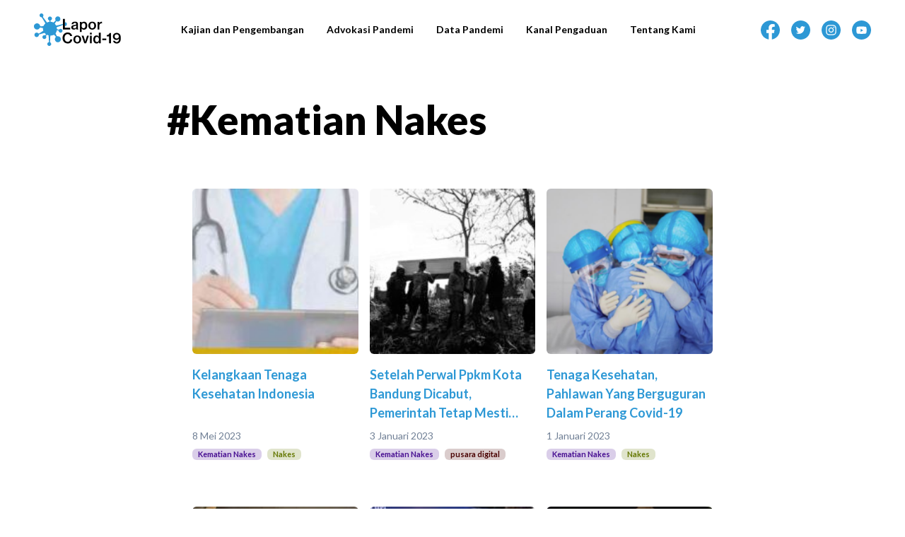

--- FILE ---
content_type: text/html; charset=utf-8
request_url: https://laporcovid19.org/tag/195_Kematian%20Nakes
body_size: 24705
content:
<!doctype html>
<html data-n-head-ssr lang="id" data-n-head="%7B%22lang%22:%7B%22ssr%22:%22id%22%7D%7D">
  <head >
    <title>LaporCovid-19 | Kematian Nakes</title><meta data-n-head="ssr" charset="utf-8"><meta data-n-head="ssr" name="viewport" content="width=device-width, initial-scale=1"><meta data-n-head="ssr" data-hid="description" name="description" content="Artikel LaporCovid-19 terkait #Kematian Nakes"><meta data-n-head="ssr" name="keywords" content="Kematian Nakes"><meta data-n-head="ssr" property="og:title" content="LaporCovid-19 | Kematian Nakes"><meta data-n-head="ssr" property="og:description" content="Artikel LaporCovid-19 terkait #Kematian Nakes"><meta data-n-head="ssr" property="og:image" content="https://cms.laporcovid19.org/wp-content/uploads/2021/01/logo-192x192-1.jpg"><meta data-n-head="ssr" data-hid="og:url" name="og:url" property="og:url" content="https://laporcovid19.org/tag/195_Kematian%20Nakes"><meta data-n-head="ssr" property="og:image:width" content="192"><meta data-n-head="ssr" property="og:image:height" content="192"><meta data-n-head="ssr" property="og:type" content="website"><meta data-n-head="ssr" name="twitter:card" content="summary"><meta data-n-head="ssr" name="twitter:creator" content="LaporCovid-19"><meta data-n-head="ssr" name="twitter:title" content="LaporCovid-19 | Kematian Nakes"><meta data-n-head="ssr" name="twitter:description" content="Artikel LaporCovid-19 terkait #Kematian Nakes"><link data-n-head="ssr" rel="canonical" href="https://laporcovid19.org"><link data-n-head="ssr" data-hid="gf-prefetch" rel="dns-prefetch" href="https://fonts.gstatic.com/"><link data-n-head="ssr" data-hid="gf-preconnect" rel="preconnect" href="https://fonts.gstatic.com/" crossorigin=""><link data-n-head="ssr" data-hid="gf-preload" rel="preload" as="style" href="https://fonts.googleapis.com/css2?family=Lato:wght@100;200;300;400;500;600;700;800;900&amp;family=Manrope:wght@200;300;400;500;600;700;800&amp;family=Lora:wght@400;500;600;700"><link data-n-head="ssr" rel="canonical" href="https://laporcovid19.org/tag/195_Kematian%20Nakes"><script data-n-head="ssr" data-hid="gf-script">(function(){var l=document.createElement('link');l.rel="stylesheet";l.href="https://fonts.googleapis.com/css2?family=Lato:wght@100;200;300;400;500;600;700;800;900&family=Manrope:wght@200;300;400;500;600;700;800&family=Lora:wght@400;500;600;700";document.querySelector("head").appendChild(l);})();</script><noscript data-n-head="ssr" data-hid="gf-noscript"><link rel="stylesheet" href="https://fonts.googleapis.com/css2?family=Lato:wght@100;200;300;400;500;600;700;800;900&family=Manrope:wght@200;300;400;500;600;700;800&family=Lora:wght@400;500;600;700"></noscript><link rel="preload" href="/_nuxt/3c4e348.js" as="script"><link rel="preload" href="/_nuxt/f864759.js" as="script"><link rel="preload" href="/_nuxt/247ffc8.js" as="script"><link rel="preload" href="/_nuxt/9284308.js" as="script"><link rel="preload" href="/_nuxt/93a0f7d.js" as="script"><link rel="preload" href="/_nuxt/4cf5b93.js" as="script"><link rel="preload" href="/_nuxt/54b0fd6.js" as="script"><style data-vue-ssr-id="0211d3d2:0 6439d180:0 4960b849:0 7b7b3856:0 11bdac99:0 c5ead75c:0 444206b4:0 385efc4a:0">/*! normalize.css v8.0.1 | MIT License | github.com/necolas/normalize.css */html{line-height:1.15;-webkit-text-size-adjust:100%}body{margin:0}main{display:block}h1{font-size:2em;margin:.67em 0}hr{box-sizing:content-box;height:0;overflow:visible}pre{font-family:monospace,monospace;font-size:1em}a{background-color:transparent}abbr[title]{border-bottom:none;text-decoration:underline;-webkit-text-decoration:underline dotted;text-decoration:underline dotted}b,strong{font-weight:bolder}code,kbd,samp{font-family:monospace,monospace;font-size:1em}small{font-size:80%}sub,sup{font-size:75%;line-height:0;position:relative;vertical-align:baseline}sub{bottom:-.25em}sup{top:-.5em}img{border-style:none}button,input,optgroup,select,textarea{font-family:inherit;font-size:100%;line-height:1.15;margin:0}button,input{overflow:visible}button,select{text-transform:none}[type=button],[type=reset],[type=submit],button{-webkit-appearance:button}[type=button]::-moz-focus-inner,[type=reset]::-moz-focus-inner,[type=submit]::-moz-focus-inner,button::-moz-focus-inner{border-style:none;padding:0}[type=button]:-moz-focusring,[type=reset]:-moz-focusring,[type=submit]:-moz-focusring,button:-moz-focusring{outline:1px dotted ButtonText}fieldset{padding:.35em .75em .625em}legend{box-sizing:border-box;color:inherit;display:table;max-width:100%;padding:0;white-space:normal}progress{vertical-align:baseline}textarea{overflow:auto}[type=checkbox],[type=radio]{box-sizing:border-box;padding:0}[type=number]::-webkit-inner-spin-button,[type=number]::-webkit-outer-spin-button{height:auto}[type=search]{-webkit-appearance:textfield;outline-offset:-2px}[type=search]::-webkit-search-decoration{-webkit-appearance:none}::-webkit-file-upload-button{-webkit-appearance:button;font:inherit}details{display:block}summary{display:list-item}[hidden],template{display:none}blockquote,dd,dl,figure,h1,h2,h3,h4,h5,h6,hr,p,pre{margin:0}button{background-color:transparent;background-image:none}button:focus{outline:1px dotted;outline:5px auto -webkit-focus-ring-color}fieldset,ol,ul{margin:0;padding:0}ol,ul{list-style:none}html{font-family:"IBM Plex Sans",-apple-system,BlinkMacSystemFont,"Segoe UI",Roboto,"Helvetica Neue",Arial,sans-serif;line-height:1.5}*,:after,:before{box-sizing:border-box;border:0 solid #e2e8f0}hr{border-top-width:1px}img{border-style:solid}textarea{resize:vertical}input::-moz-placeholder,textarea::-moz-placeholder{color:#a0aec0}input::placeholder,textarea::placeholder{color:#a0aec0}[role=button],button{cursor:pointer}table{border-collapse:collapse}h1,h2,h3,h4,h5,h6{font-size:inherit;font-weight:inherit}a{color:inherit;text-decoration:inherit}button,input,optgroup,select,textarea{padding:0;line-height:inherit;color:inherit}code,kbd,pre,samp{font-family:Menlo,Monaco,Consolas,"Liberation Mono","Courier New",monospace}audio,canvas,embed,iframe,img,object,svg,video{display:block;vertical-align:middle}img,video{max-width:100%;height:auto}.container{width:100%;margin-right:auto;margin-left:auto}@media (min-width:640px){.container{max-width:640px}}@media (min-width:768px){.container{max-width:768px}}@media (min-width:1024px){.container{max-width:1024px}}@media (min-width:1280px){.container{max-width:1280px}}@media (min-width:1450px){.container{max-width:1450px}}@media (min-width:1550px){.container{max-width:1550px}}@media (min-width:1920px){.container{max-width:1920px}}@media (min-width:2560px){.container{max-width:2560px}}@media (min-width:3840px){.container{max-width:3840px}}.form-input{-webkit-appearance:none;-moz-appearance:none;appearance:none;background-color:#fff;border-color:#e2e8f0;border-width:1px;border-radius:.25rem;padding:.5rem .75rem;font-size:1rem;line-height:1.5}.form-input::-moz-placeholder{color:#a0aec0;opacity:1}.form-input::placeholder{color:#a0aec0;opacity:1}.form-input:focus{outline:none;box-shadow:0 0 0 3px rgba(66,153,225,.5);border-color:#63b3ed}.form-textarea{-webkit-appearance:none;-moz-appearance:none;appearance:none;background-color:#fff;border-color:#e2e8f0;border-width:1px;border-radius:.25rem;padding:.5rem .75rem;font-size:1rem;line-height:1.5}.form-textarea::-moz-placeholder{color:#a0aec0;opacity:1}.form-textarea::placeholder{color:#a0aec0;opacity:1}.form-textarea:focus{outline:none;box-shadow:0 0 0 3px rgba(66,153,225,.5);border-color:#63b3ed}.form-multiselect{-webkit-appearance:none;-moz-appearance:none;appearance:none;background-color:#fff;border-color:#e2e8f0;border-width:1px;border-radius:.25rem;padding:.5rem .75rem;font-size:1rem;line-height:1.5}.form-multiselect:focus{outline:none;box-shadow:0 0 0 3px rgba(66,153,225,.5);border-color:#63b3ed}.form-select{background-image:url("data:image/svg+xml;charset=utf-8,%3Csvg xmlns='http://www.w3.org/2000/svg' viewBox='0 0 24 24' fill='%23a0aec0'%3E%3Cpath d='M15.3 9.3a1 1 0 011.4 1.4l-4 4a1 1 0 01-1.4 0l-4-4a1 1 0 011.4-1.4l3.3 3.29 3.3-3.3z'/%3E%3C/svg%3E");-webkit-appearance:none;-moz-appearance:none;appearance:none;-webkit-print-color-adjust:exact;color-adjust:exact;background-repeat:no-repeat;background-color:#fff;border-color:#e2e8f0;border-width:1px;border-radius:.25rem;padding:.5rem 2.5rem .5rem .75rem;font-size:1rem;line-height:1.5;background-position:right .5rem center;background-size:1.5em 1.5em}.form-select::-ms-expand{color:#a0aec0;border:none}@media not print{.form-select::-ms-expand{display:none}}@media print and (-ms-high-contrast:active),print and (-ms-high-contrast:none){.form-select{padding-right:.75rem}}.form-select:focus{outline:none;box-shadow:0 0 0 3px rgba(66,153,225,.5);border-color:#63b3ed}.form-checkbox:checked{background-image:url("data:image/svg+xml;charset=utf-8,%3Csvg viewBox='0 0 16 16' fill='%23fff' xmlns='http://www.w3.org/2000/svg'%3E%3Cpath d='M5.707 7.293a1 1 0 00-1.414 1.414l2 2a1 1 0 001.414 0l4-4a1 1 0 00-1.414-1.414L7 8.586 5.707 7.293z'/%3E%3C/svg%3E");border-color:transparent;background-color:currentColor;background-size:100% 100%;background-position:50%;background-repeat:no-repeat}@media not print{.form-checkbox::-ms-check{border-width:1px;color:transparent;background:inherit;border-color:inherit;border-radius:inherit}}.form-checkbox{-webkit-appearance:none;-moz-appearance:none;appearance:none;-webkit-print-color-adjust:exact;color-adjust:exact;display:inline-block;vertical-align:middle;background-origin:border-box;-webkit-user-select:none;-moz-user-select:none;user-select:none;flex-shrink:0;height:1em;width:1em;color:#4299e1;background-color:#fff;border-color:#e2e8f0;border-width:1px;border-radius:.25rem}.form-checkbox:focus{outline:none;box-shadow:0 0 0 3px rgba(66,153,225,.5);border-color:#63b3ed}.form-radio:checked{background-image:url("data:image/svg+xml;charset=utf-8,%3Csvg viewBox='0 0 16 16' fill='%23fff' xmlns='http://www.w3.org/2000/svg'%3E%3Ccircle cx='8' cy='8' r='3'/%3E%3C/svg%3E");border-color:transparent;background-color:currentColor;background-size:100% 100%;background-position:50%;background-repeat:no-repeat}@media not print{.form-radio::-ms-check{border-width:1px;color:transparent;background:inherit;border-color:inherit;border-radius:inherit}}.form-radio{-webkit-appearance:none;-moz-appearance:none;appearance:none;-webkit-print-color-adjust:exact;color-adjust:exact;display:inline-block;vertical-align:middle;background-origin:border-box;-webkit-user-select:none;-moz-user-select:none;user-select:none;flex-shrink:0;border-radius:100%;height:1em;width:1em;color:#4299e1;background-color:#fff;border-color:#e2e8f0;border-width:1px}.form-radio:focus{outline:none;box-shadow:0 0 0 3px rgba(66,153,225,.5);border-color:#63b3ed}.space-x-2>:not(template)~:not(template){--space-x-reverse:0;margin-right:calc(0.5rem*var(--space-x-reverse));margin-left:calc(0.5rem*(1 - var(--space-x-reverse)))}.space-y-4>:not(template)~:not(template){--space-y-reverse:0;margin-top:calc(1rem*(1 - var(--space-y-reverse)));margin-bottom:calc(1rem*var(--space-y-reverse))}.space-x-4>:not(template)~:not(template){--space-x-reverse:0;margin-right:calc(1rem*var(--space-x-reverse));margin-left:calc(1rem*(1 - var(--space-x-reverse)))}.space-x-5>:not(template)~:not(template){--space-x-reverse:0;margin-right:calc(1.25rem*var(--space-x-reverse));margin-left:calc(1.25rem*(1 - var(--space-x-reverse)))}.space-y-6>:not(template)~:not(template){--space-y-reverse:0;margin-top:calc(1.5rem*(1 - var(--space-y-reverse)));margin-bottom:calc(1.5rem*var(--space-y-reverse))}.space-x-12>:not(template)~:not(template){--space-x-reverse:0;margin-right:calc(3rem*var(--space-x-reverse));margin-left:calc(3rem*(1 - var(--space-x-reverse)))}.space-x-16>:not(template)~:not(template){--space-x-reverse:0;margin-right:calc(4rem*var(--space-x-reverse));margin-left:calc(4rem*(1 - var(--space-x-reverse)))}.divide-y>:not(template)~:not(template){--divide-y-reverse:0;border-top-width:calc(1px*(1 - var(--divide-y-reverse)));border-bottom-width:calc(1px*var(--divide-y-reverse))}.bg-transparent{background-color:transparent}.bg-black{--bg-opacity:1;background-color:#000;background-color:rgba(0,0,0,var(--bg-opacity))}.bg-white{--bg-opacity:1;background-color:#fff;background-color:rgba(255,255,255,var(--bg-opacity))}.bg-gray-200{--bg-opacity:1;background-color:#edf2f7;background-color:rgba(237,242,247,var(--bg-opacity))}.bg-gray-300{--bg-opacity:1;background-color:#e2e8f0;background-color:rgba(226,232,240,var(--bg-opacity))}.bg-gray-700{--bg-opacity:1;background-color:#4a5568;background-color:rgba(74,85,104,var(--bg-opacity))}.bg-red-200{--bg-opacity:1;background-color:#fed7d7;background-color:rgba(254,215,215,var(--bg-opacity))}.bg-red-600{--bg-opacity:1;background-color:#e53e3e;background-color:rgba(229,62,62,var(--bg-opacity))}.bg-landing-gray-dark{--bg-opacity:1;background-color:#1f1f1f;background-color:rgba(31,31,31,var(--bg-opacity))}.bg-landing-gray-semilight{--bg-opacity:1;background-color:#e1e1e1;background-color:rgba(225,225,225,var(--bg-opacity))}.bg-landing-gray-light{--bg-opacity:1;background-color:#f7f7f7;background-color:rgba(247,247,247,var(--bg-opacity))}.bg-landing-blue{--bg-opacity:1;background-color:#2d98d5;background-color:rgba(45,152,213,var(--bg-opacity))}.bg-landing-lapwar{--bg-opacity:1;background-color:#edf2f7;background-color:rgba(237,242,247,var(--bg-opacity))}.hover\:bg-white:hover{--bg-opacity:1;background-color:#fff;background-color:rgba(255,255,255,var(--bg-opacity))}.hover\:bg-gray-700:hover{--bg-opacity:1;background-color:#4a5568;background-color:rgba(74,85,104,var(--bg-opacity))}.hover\:bg-gray-800:hover{--bg-opacity:1;background-color:#2d3748;background-color:rgba(45,55,72,var(--bg-opacity))}.hover\:bg-blue-100:hover{--bg-opacity:1;background-color:#ebf8ff;background-color:rgba(235,248,255,var(--bg-opacity))}.hover\:bg-landing-blue-light:hover{--bg-opacity:1;background-color:#61b2e0;background-color:rgba(97,178,224,var(--bg-opacity))}.hover\:bg-landing-blue:hover{--bg-opacity:1;background-color:#2d98d5;background-color:rgba(45,152,213,var(--bg-opacity))}.focus\:bg-gray-700:focus{--bg-opacity:1;background-color:#4a5568;background-color:rgba(74,85,104,var(--bg-opacity))}.focus\:bg-blue-100:focus{--bg-opacity:1;background-color:#ebf8ff;background-color:rgba(235,248,255,var(--bg-opacity))}.active\:bg-gray-100:active{--bg-opacity:1;background-color:#f7fafc;background-color:rgba(247,250,252,var(--bg-opacity))}.active\:bg-blue-100:active{--bg-opacity:1;background-color:#ebf8ff;background-color:rgba(235,248,255,var(--bg-opacity))}.bg-opacity-25,.hover\:bg-opacity-25:hover{--bg-opacity:0.25}.border-transparent{border-color:transparent}.border-black{--border-opacity:1;border-color:#000;border-color:rgba(0,0,0,var(--border-opacity))}.border-white{--border-opacity:1;border-color:#fff;border-color:rgba(255,255,255,var(--border-opacity))}.border-gray-400{--border-opacity:1;border-color:#cbd5e0;border-color:rgba(203,213,224,var(--border-opacity))}.border-landing-gray-semidark{--border-opacity:1;border-color:#4d4d4d;border-color:rgba(77,77,77,var(--border-opacity))}.border-landing-gray-semilight{--border-opacity:1;border-color:#e1e1e1;border-color:rgba(225,225,225,var(--border-opacity))}.border-landing-blue{--border-opacity:1;border-color:#2d98d5;border-color:rgba(45,152,213,var(--border-opacity))}.border-landing-blue-dark{--border-opacity:1;border-color:#1b64b3;border-color:rgba(27,100,179,var(--border-opacity))}.hover\:border-landing-blue:hover{--border-opacity:1;border-color:#2d98d5;border-color:rgba(45,152,213,var(--border-opacity))}.rounded-sm{border-radius:.125rem}.rounded{border-radius:.25rem}.rounded-md{border-radius:.375rem}.rounded-lg{border-radius:.5rem}.rounded-xl{border-radius:.75rem}.rounded-full{border-radius:9999px}.rounded-r-md{border-top-right-radius:.375rem;border-bottom-right-radius:.375rem}.rounded-t-lg{border-top-left-radius:.5rem;border-top-right-radius:.5rem}.rounded-b-lg{border-bottom-right-radius:.5rem;border-bottom-left-radius:.5rem}.rounded-t-xl{border-top-left-radius:.75rem}.rounded-r-xl,.rounded-t-xl{border-top-right-radius:.75rem}.rounded-r-xl{border-bottom-right-radius:.75rem}.rounded-l-xl{border-bottom-left-radius:.75rem}.rounded-l-xl,.rounded-tl-xl{border-top-left-radius:.75rem}.rounded-tr-xl{border-top-right-radius:.75rem}.rounded-br-xl{border-bottom-right-radius:.75rem}.rounded-bl-xl{border-bottom-left-radius:.75rem}.border-solid{border-style:solid}.border-dashed{border-style:dashed}.border-none{border-style:none}.border-0{border-width:0}.border-2{border-width:2px}.border{border-width:1px}.border-b-2{border-bottom-width:2px}.border-b-4{border-bottom-width:4px}.border-t{border-top-width:1px}.border-r{border-right-width:1px}.border-b{border-bottom-width:1px}.border-l{border-left-width:1px}.box-border{box-sizing:border-box}.cursor-default{cursor:default}.cursor-pointer{cursor:pointer}.cursor-not-allowed{cursor:not-allowed}.block{display:block}.inline-block{display:inline-block}.flex{display:flex}.inline-flex{display:inline-flex}.table{display:table}.grid{display:grid}.contents{display:contents}.hidden{display:none}.flex-row{flex-direction:row}.flex-col{flex-direction:column}.flex-wrap{flex-wrap:wrap}.place-self-center{align-self:center;justify-self:center;place-self:center}.items-start{align-items:flex-start}.items-end{align-items:flex-end}.items-center{align-items:center}.content-center{align-content:center}.self-center{align-self:center}.justify-items-center{justify-items:center}.justify-start{justify-content:flex-start}.justify-center{justify-content:center}.justify-between{justify-content:space-between}.font-lato{font-family:Lato,system-ui,-apple-system,Segoe UI,Roboto,Ubuntu,Cantarell,Noto Sans,sans-serif,BlinkMacSystemFont,"Segoe UI","Helvetica Neue",Arial,"Noto Sans","Apple Color Emoji","Segoe UI Emoji","Segoe UI Symbol","Noto Color Emoji"}.font-lora{font-family:Lora,system-ui,-apple-system,Segoe UI,Roboto,Ubuntu,Cantarell,Noto Sans,sans-serif,BlinkMacSystemFont,"Segoe UI","Helvetica Neue",Arial,"Noto Sans","Apple Color Emoji","Segoe UI Emoji","Segoe UI Symbol","Noto Color Emoji"}.font-light{font-weight:300}.font-normal{font-weight:400}.font-medium{font-weight:500}.font-semibold{font-weight:600}.font-bold{font-weight:700}.font-extrabold{font-weight:800}.font-black{font-weight:900}.hover\:font-semibold:hover{font-weight:600}.hover\:font-bold:hover{font-weight:700}.focus\:font-semibold:focus{font-weight:600}.focus\:font-bold:focus{font-weight:700}.h-3{height:.75rem}.h-4{height:1rem}.h-5{height:1.25rem}.h-6{height:1.5rem}.h-8{height:2rem}.h-10{height:2.5rem}.h-12{height:3rem}.h-16{height:4rem}.h-20{height:5rem}.h-21{height:5.5rem}.h-24{height:6rem}.h-26{height:6.25rem}.h-27{height:6.5rem}.h-32{height:8rem}.h-36{height:9rem}.h-40{height:10rem}.h-48{height:12rem}.h-54{height:13.75rem}.h-56{height:14rem}.h-58{height:14.65rem}.h-60{height:15rem}.h-64{height:16rem}.h-66{height:17.5rem}.h-67{height:18.688rem}.h-72{height:20rem}.h-74{height:21.5rem}.h-84{height:24rem}.h-88{height:26rem}.h-96{height:28rem}.h-97{height:28.438rem}.h-104{height:30rem}.h-128{height:32rem}.h-135{height:34rem}.h-144{height:36rem}.h-148{height:38rem}.h-160{height:45rem}.h-auto{height:auto}.h-full{height:100%}.h-screen{height:100vh}.text-xs{font-size:.75rem}.text-sm{font-size:.875rem}.text-base{font-size:1rem}.text-lg{font-size:1.125rem}.text-xl{font-size:1.25rem}.text-2xl{font-size:1.5rem}.text-3xl{font-size:1.875rem}.text-4xl{font-size:2.25rem}.text-5xl{font-size:3rem}.text-6xl{font-size:4rem}.text-xxxs{font-size:.68rem}.text-xxs{font-size:.73rem}.text-smxs{font-size:.825rem}.text-5xxl{font-size:3.5rem}.leading-5{line-height:1.25rem}.leading-6{line-height:1.5rem}.leading-7{line-height:1.75rem}.leading-8{line-height:2rem}.leading-9{line-height:2.25rem}.leading-10{line-height:2.5rem}.leading-none{line-height:1}.leading-tight{line-height:1.25}.leading-relaxed{line-height:1.625}.list-disc{list-style-type:disc}.m-1{margin:.25rem}.m-2{margin:.5rem}.mx-0{margin-left:0;margin-right:0}.my-1{margin-top:.25rem;margin-bottom:.25rem}.mx-1{margin-left:.25rem;margin-right:.25rem}.my-2{margin-top:.5rem;margin-bottom:.5rem}.mx-2{margin-left:.5rem;margin-right:.5rem}.mx-3{margin-left:.75rem;margin-right:.75rem}.my-4{margin-top:1rem;margin-bottom:1rem}.mx-4{margin-left:1rem;margin-right:1rem}.mx-5{margin-left:1.25rem;margin-right:1.25rem}.my-6{margin-top:1.5rem;margin-bottom:1.5rem}.mx-6{margin-left:1.5rem;margin-right:1.5rem}.my-8{margin-top:2rem;margin-bottom:2rem}.mx-12{margin-left:3rem;margin-right:3rem}.my-16{margin-top:4rem;margin-bottom:4rem}.my-20{margin-top:5rem;margin-bottom:5rem}.mx-48{margin-left:12rem;margin-right:12rem}.mx-auto{margin-left:auto;margin-right:auto}.-mx-1{margin-left:-.25rem;margin-right:-.25rem}.mt-0{margin-top:0}.mr-0{margin-right:0}.mb-0{margin-bottom:0}.ml-0{margin-left:0}.mt-1{margin-top:.25rem}.mr-1{margin-right:.25rem}.mb-1{margin-bottom:.25rem}.ml-1{margin-left:.25rem}.mt-2{margin-top:.5rem}.mr-2{margin-right:.5rem}.mb-2{margin-bottom:.5rem}.ml-2{margin-left:.5rem}.mt-3{margin-top:.75rem}.mb-3{margin-bottom:.75rem}.ml-3{margin-left:.75rem}.mt-4{margin-top:1rem}.mr-4{margin-right:1rem}.mb-4{margin-bottom:1rem}.ml-4{margin-left:1rem}.mt-5{margin-top:1.25rem}.ml-5{margin-left:1.25rem}.mt-6{margin-top:1.5rem}.mr-6{margin-right:1.5rem}.mb-6{margin-bottom:1.5rem}.ml-6{margin-left:1.5rem}.mt-7{margin-top:1.75rem}.mt-8{margin-top:2rem}.mr-8{margin-right:2rem}.mb-8{margin-bottom:2rem}.ml-8{margin-left:2rem}.mt-10{margin-top:2.5rem}.mr-10{margin-right:2.5rem}.mb-10{margin-bottom:2.5rem}.mt-12{margin-top:3rem}.mr-12{margin-right:3rem}.mb-12{margin-bottom:3rem}.ml-12{margin-left:3rem}.mt-16{margin-top:4rem}.mb-16{margin-bottom:4rem}.mt-20{margin-top:5rem}.mr-20{margin-right:5rem}.mb-20{margin-bottom:5rem}.mt-24{margin-top:6rem}.mt-32{margin-top:8rem}.mb-32{margin-bottom:8rem}.mt-40{margin-top:10rem}.mr-40{margin-right:10rem}.ml-40{margin-left:10rem}.-mt-1{margin-top:-.25rem}.-mt-3{margin-top:-.75rem}.-mr-3{margin-right:-.75rem}.-mt-4{margin-top:-1rem}.-mt-12{margin-top:-3rem}.-mb-16{margin-bottom:-4rem}.max-h-full{max-height:100%}.max-w-xs{max-width:20rem}.max-w-lg{max-width:32rem}.max-w-3xl{max-width:48rem}.max-w-4xl{max-width:56rem}.max-w-5xl{max-width:64rem}.max-w-screen-2l{max-width:1550px}.max-w-screen-xxl{max-width:1920px}.min-h-screen{min-height:100vh}.object-contain{-o-object-fit:contain;object-fit:contain}.object-cover{-o-object-fit:cover;object-fit:cover}.object-center{-o-object-position:center;object-position:center}.object-top{-o-object-position:top;object-position:top}.opacity-0{opacity:0}.opacity-25{opacity:.25}.opacity-50{opacity:.5}.opacity-75{opacity:.75}.opacity-100{opacity:1}.hover\:opacity-50:hover{opacity:.5}.hover\:opacity-75:hover{opacity:.75}.active\:opacity-50:active,.focus\:opacity-50:focus{opacity:.5}.focus\:outline-none:focus,.outline-none{outline:2px solid transparent;outline-offset:2px}.overflow-auto{overflow:auto}.overflow-hidden{overflow:hidden}.overflow-y-auto{overflow-y:auto}.overflow-x-hidden{overflow-x:hidden}.p-0{padding:0}.p-1{padding:.25rem}.p-2{padding:.5rem}.p-4{padding:1rem}.p-5{padding:1.25rem}.p-6{padding:1.5rem}.p-8{padding:2rem}.py-0{padding-top:0;padding-bottom:0}.px-0{padding-left:0;padding-right:0}.py-1{padding-top:.25rem;padding-bottom:.25rem}.px-1{padding-left:.25rem;padding-right:.25rem}.py-2{padding-top:.5rem;padding-bottom:.5rem}.px-2{padding-left:.5rem;padding-right:.5rem}.py-3{padding-top:.75rem;padding-bottom:.75rem}.px-3{padding-left:.75rem;padding-right:.75rem}.py-4{padding-top:1rem;padding-bottom:1rem}.px-4{padding-left:1rem;padding-right:1rem}.px-5{padding-left:1.25rem;padding-right:1.25rem}.py-6{padding-top:1.5rem;padding-bottom:1.5rem}.px-6{padding-left:1.5rem;padding-right:1.5rem}.py-8{padding-top:2rem;padding-bottom:2rem}.px-8{padding-left:2rem;padding-right:2rem}.px-10{padding-left:2.5rem;padding-right:2.5rem}.py-12{padding-top:3rem;padding-bottom:3rem}.px-12{padding-left:3rem;padding-right:3rem}.py-16{padding-top:4rem;padding-bottom:4rem}.px-16{padding-left:4rem;padding-right:4rem}.py-20{padding-top:5rem;padding-bottom:5rem}.px-20{padding-left:5rem;padding-right:5rem}.px-24{padding-left:6rem;padding-right:6rem}.px-32{padding-left:8rem;padding-right:8rem}.pr-0{padding-right:0}.pb-0{padding-bottom:0}.pb-1{padding-bottom:.25rem}.pt-2{padding-top:.5rem}.pr-2{padding-right:.5rem}.pb-2{padding-bottom:.5rem}.pl-2{padding-left:.5rem}.pb-3{padding-bottom:.75rem}.pl-3{padding-left:.75rem}.pt-4{padding-top:1rem}.pr-4{padding-right:1rem}.pb-4{padding-bottom:1rem}.pl-4{padding-left:1rem}.pb-5{padding-bottom:1.25rem}.pl-5{padding-left:1.25rem}.pt-6{padding-top:1.5rem}.pl-6{padding-left:1.5rem}.pt-8{padding-top:2rem}.pr-8{padding-right:2rem}.pb-8{padding-bottom:2rem}.pl-8{padding-left:2rem}.pb-10{padding-bottom:2.5rem}.pr-12{padding-right:3rem}.pb-12{padding-bottom:3rem}.pl-12{padding-left:3rem}.pt-16{padding-top:4rem}.pb-16{padding-bottom:4rem}.pb-20{padding-bottom:5rem}.pl-20{padding-left:5rem}.pb-21{padding-bottom:5.5rem}.pt-24{padding-top:6rem}.pointer-events-none{pointer-events:none}.pointer-events-auto{pointer-events:auto}.fixed{position:fixed}.absolute{position:absolute}.relative{position:relative}.inset-0{top:0;bottom:0}.inset-0,.inset-x-0{right:0;left:0}.top-0{top:0}.right-0{right:0}.bottom-0{bottom:0}.left-0{left:0}.shadow{box-shadow:0 1px 3px 0 rgba(0,0,0,.1),0 1px 2px 0 rgba(0,0,0,.06)}.shadow-md{box-shadow:0 4px 6px -1px rgba(0,0,0,.1),0 2px 4px -1px rgba(0,0,0,.06)}.shadow-lg{box-shadow:0 10px 15px -3px rgba(0,0,0,.1),0 4px 6px -2px rgba(0,0,0,.05)}.shadow-xl{box-shadow:0 20px 25px -5px rgba(0,0,0,.1),0 10px 10px -5px rgba(0,0,0,.04)}.shadow-nav{box-shadow:0 1px 0 #e5e9f2}.hover\:shadow-lg:hover{box-shadow:0 10px 15px -3px rgba(0,0,0,.1),0 4px 6px -2px rgba(0,0,0,.05)}.text-left{text-align:left}.text-center{text-align:center}.text-right{text-align:right}.text-black{--text-opacity:1;color:#000;color:rgba(0,0,0,var(--text-opacity))}.text-white{--text-opacity:1;color:#fff;color:rgba(255,255,255,var(--text-opacity))}.text-gray-400{--text-opacity:1;color:#cbd5e0;color:rgba(203,213,224,var(--text-opacity))}.text-gray-600{--text-opacity:1;color:#718096;color:rgba(113,128,150,var(--text-opacity))}.text-gray-700{--text-opacity:1;color:#4a5568;color:rgba(74,85,104,var(--text-opacity))}.text-gray-900{--text-opacity:1;color:#1a202c;color:rgba(26,32,44,var(--text-opacity))}.text-landing-gray-semidark{--text-opacity:1;color:#4d4d4d;color:rgba(77,77,77,var(--text-opacity))}.text-landing-gray{--text-opacity:1;color:grey;color:rgba(128,128,128,var(--text-opacity))}.text-landing-gray-semilight{--text-opacity:1;color:#e1e1e1;color:rgba(225,225,225,var(--text-opacity))}.text-landing-blue{--text-opacity:1;color:#2d98d5;color:rgba(45,152,213,var(--text-opacity))}.text-landing-blue-semidark{--text-opacity:1;color:#13388c;color:rgba(19,56,140,var(--text-opacity))}.text-landing-blue-dark{--text-opacity:1;color:#1b64b3;color:rgba(27,100,179,var(--text-opacity))}.text-text-gray-light{--text-opacity:1;color:#9b9b9b;color:rgba(155,155,155,var(--text-opacity))}.hover\:text-white:hover{--text-opacity:1;color:#fff;color:rgba(255,255,255,var(--text-opacity))}.hover\:text-gray-400:hover{--text-opacity:1;color:#cbd5e0;color:rgba(203,213,224,var(--text-opacity))}.hover\:text-landing-blue:hover{--text-opacity:1;color:#2d98d5;color:rgba(45,152,213,var(--text-opacity))}.hover\:text-landing-blue-dark:hover{--text-opacity:1;color:#1b64b3;color:rgba(27,100,179,var(--text-opacity))}.focus\:text-white:focus{--text-opacity:1;color:#fff;color:rgba(255,255,255,var(--text-opacity))}.italic{font-style:italic}.capitalize{text-transform:capitalize}.underline{text-decoration:underline}.no-underline{text-decoration:none}.hover\:underline:hover{text-decoration:underline}.tracking-wide{letter-spacing:.025em}.tracking-wider{letter-spacing:.05em}.tracking-widest{letter-spacing:.1em}.align-bottom{vertical-align:bottom}.visible{visibility:visible}.break-words{word-wrap:break-word}.w-3{width:.75rem}.w-4{width:1rem}.w-6{width:1.5rem}.w-10{width:2.5rem}.w-16{width:4rem}.w-18{width:4.5rem}.w-20{width:5rem}.w-24{width:6rem}.w-26{width:6.25rem}.w-27{width:6.5rem}.w-40{width:10rem}.w-48{width:12rem}.w-56{width:14rem}.w-58{width:14.65rem}.w-60{width:15rem}.w-64{width:16rem}.w-72{width:20rem}.w-97{width:28.438rem}.w-1\/2{width:50%}.w-1\/3{width:33.333333%}.w-2\/3{width:66.666667%}.w-1\/4{width:25%}.w-3\/4{width:75%}.w-2\/5{width:40%}.w-4\/5{width:80%}.w-2\/6{width:33.333333%}.w-4\/6{width:66.666667%}.w-5\/6{width:83.333333%}.w-1\/12{width:8.333333%}.w-3\/12{width:25%}.w-4\/12{width:33.333333%}.w-7\/12{width:58.333333%}.w-9\/12{width:75%}.w-10\/12{width:83.333333%}.w-11\/12{width:91.666667%}.w-full{width:100%}.z-10{z-index:10}.z-20{z-index:20}.z-30{z-index:30}.z-40{z-index:40}.z-50{z-index:50}.gap-0{grid-gap:0;gap:0}.gap-4{grid-gap:1rem;gap:1rem}.gap-x-0{grid-column-gap:0;-moz-column-gap:0;column-gap:0}.gap-x-4{grid-column-gap:1rem;-moz-column-gap:1rem;column-gap:1rem}.gap-x-6{grid-column-gap:1.5rem;-moz-column-gap:1.5rem;column-gap:1.5rem}.grid-cols-3{grid-template-columns:repeat(3,minmax(0,1fr))}.grid-cols-4{grid-template-columns:repeat(4,minmax(0,1fr))}.grid-cols-12{grid-template-columns:repeat(12,minmax(0,1fr))}.col-span-1{grid-column:span 1/span 1}.col-span-2{grid-column:span 2/span 2}.col-span-6{grid-column:span 6/span 6}.transform{--transform-translate-x:0;--transform-translate-y:0;--transform-rotate:0;--transform-skew-x:0;--transform-skew-y:0;--transform-scale-x:1;--transform-scale-y:1;transform:translateX(var(--transform-translate-x)) translateY(var(--transform-translate-y)) rotate(var(--transform-rotate)) skewX(var(--transform-skew-x)) skewY(var(--transform-skew-y)) scaleX(var(--transform-scale-x)) scaleY(var(--transform-scale-y))}.hover\:scale-105:hover{--transform-scale-x:1.05;--transform-scale-y:1.05}.hover\:scale-110:hover{--transform-scale-x:1.1;--transform-scale-y:1.1}.hover\:scale-125:hover{--transform-scale-x:1.25;--transform-scale-y:1.25}.translate-x-0{--transform-translate-x:0}.translate-x-full{--transform-translate-x:100%}.hover\:-translate-y-1:hover{--transform-translate-y:-0.25rem}.transition-all{transition-property:all}.transition{transition-property:background-color,border-color,color,fill,stroke,opacity,box-shadow,transform}.transition-opacity{transition-property:opacity}.ease-out{transition-timing-function:cubic-bezier(0,0,.2,1)}.ease-in-out{transition-timing-function:cubic-bezier(.4,0,.2,1)}.duration-150{transition-duration:.15s}.duration-200{transition-duration:.2s}.duration-300{transition-duration:.3s}.duration-500{transition-duration:.5s}.duration-700{transition-duration:.7s}@-webkit-keyframes spin{to{transform:rotate(1turn)}}@keyframes spin{to{transform:rotate(1turn)}}@-webkit-keyframes ping{75%,to{transform:scale(2);opacity:0}}@keyframes ping{75%,to{transform:scale(2);opacity:0}}@-webkit-keyframes pulse{50%{opacity:.5}}@keyframes pulse{50%{opacity:.5}}@-webkit-keyframes bounce{0%,to{transform:translateY(-25%);-webkit-animation-timing-function:cubic-bezier(.8,0,1,1);animation-timing-function:cubic-bezier(.8,0,1,1)}50%{transform:none;-webkit-animation-timing-function:cubic-bezier(0,0,.2,1);animation-timing-function:cubic-bezier(0,0,.2,1)}}@keyframes bounce{0%,to{transform:translateY(-25%);-webkit-animation-timing-function:cubic-bezier(.8,0,1,1);animation-timing-function:cubic-bezier(.8,0,1,1)}50%{transform:none;-webkit-animation-timing-function:cubic-bezier(0,0,.2,1);animation-timing-function:cubic-bezier(0,0,.2,1)}}.animate-pulse{-webkit-animation:pulse 2s cubic-bezier(.4,0,.6,1) infinite;animation:pulse 2s cubic-bezier(.4,0,.6,1) infinite}@media (min-width:640px){.sm\:container{width:100%;margin-right:auto;margin-left:auto}}@media (min-width:640px) and (min-width:640px){.sm\:container{max-width:640px}}@media (min-width:640px) and (min-width:768px){.sm\:container{max-width:768px}}@media (min-width:640px) and (min-width:1024px){.sm\:container{max-width:1024px}}@media (min-width:640px) and (min-width:1280px){.sm\:container{max-width:1280px}}@media (min-width:640px) and (min-width:1450px){.sm\:container{max-width:1450px}}@media (min-width:640px) and (min-width:1550px){.sm\:container{max-width:1550px}}@media (min-width:640px) and (min-width:1920px){.sm\:container{max-width:1920px}}@media (min-width:640px) and (min-width:2560px){.sm\:container{max-width:2560px}}@media (min-width:640px) and (min-width:3840px){.sm\:container{max-width:3840px}}@media (min-width:640px){.sm\:space-x-10>:not(template)~:not(template){--space-x-reverse:0;margin-right:calc(2.5rem*var(--space-x-reverse));margin-left:calc(2.5rem*(1 - var(--space-x-reverse)))}.sm\:block{display:block}.sm\:inline-block{display:inline-block}.sm\:h-screen{height:100vh}.sm\:text-base{font-size:1rem}.sm\:text-lg{font-size:1.125rem}.sm\:text-xl{font-size:1.25rem}.sm\:text-3xl{font-size:1.875rem}.sm\:text-4xl{font-size:2.25rem}.sm\:my-8{margin-top:2rem;margin-bottom:2rem}.sm\:mt-7{margin-top:1.75rem}.sm\:max-w-lg{max-width:32rem}.sm\:p-0{padding:0}.sm\:px-24{padding-left:6rem;padding-right:6rem}.sm\:align-top{vertical-align:top}.sm\:align-middle{vertical-align:middle}.sm\:w-66{width:17.5rem}.sm\:w-75{width:22rem}.sm\:w-6\/12{width:50%}.sm\:w-7\/12{width:58.333333%}.sm\:w-8\/12{width:66.666667%}.sm\:w-10\/12{width:83.333333%}}@media (min-width:768px){.md\:container{width:100%;margin-right:auto;margin-left:auto}}@media (min-width:768px) and (min-width:640px){.md\:container{max-width:640px}}@media (min-width:768px) and (min-width:768px){.md\:container{max-width:768px}}@media (min-width:768px) and (min-width:1024px){.md\:container{max-width:1024px}}@media (min-width:768px) and (min-width:1280px){.md\:container{max-width:1280px}}@media (min-width:768px) and (min-width:1450px){.md\:container{max-width:1450px}}@media (min-width:768px) and (min-width:1550px){.md\:container{max-width:1550px}}@media (min-width:768px) and (min-width:1920px){.md\:container{max-width:1920px}}@media (min-width:768px) and (min-width:2560px){.md\:container{max-width:2560px}}@media (min-width:768px) and (min-width:3840px){.md\:container{max-width:3840px}}@media (min-width:768px){.md\:space-x-8>:not(template)~:not(template){--space-x-reverse:0;margin-right:calc(2rem*var(--space-x-reverse));margin-left:calc(2rem*(1 - var(--space-x-reverse)))}.md\:space-x-24>:not(template)~:not(template){--space-x-reverse:0;margin-right:calc(6rem*var(--space-x-reverse));margin-left:calc(6rem*(1 - var(--space-x-reverse)))}.md\:block{display:block}.md\:flex{display:flex}.md\:hidden{display:none}.md\:flex-row{flex-direction:row}.md\:items-center{align-items:center}.md\:justify-between{justify-content:space-between}.md\:font-bold{font-weight:700}.md\:h-10{height:2.5rem}.md\:h-75{height:22rem}.md\:h-85{height:24.5rem}.md\:h-92{height:27rem}.md\:h-96{height:28rem}.md\:h-170{height:55rem}.md\:text-sm{font-size:.875rem}.md\:text-base{font-size:1rem}.md\:text-lg{font-size:1.125rem}.md\:text-xl{font-size:1.25rem}.md\:text-2xl{font-size:1.5rem}.md\:text-3xl{font-size:1.875rem}.md\:text-4xl{font-size:2.25rem}.md\:text-5xl{font-size:3rem}.md\:text-6xl{font-size:4rem}.md\:text-xxl{font-size:2rem}.md\:text-xxxl{font-size:2.375rem}.md\:text-6xxl{font-size:5.5rem}.md\:leading-10{line-height:2.5rem}.md\:mx-1{margin-left:.25rem;margin-right:.25rem}.md\:mx-8{margin-left:2rem;margin-right:2rem}.md\:mt-0{margin-top:0}.md\:ml-0{margin-left:0}.md\:mt-2{margin-top:.5rem}.md\:mb-2{margin-bottom:.5rem}.md\:mt-3{margin-top:.75rem}.md\:mb-3{margin-bottom:.75rem}.md\:mt-4{margin-top:1rem}.md\:mb-4{margin-bottom:1rem}.md\:ml-4{margin-left:1rem}.md\:mt-5{margin-top:1.25rem}.md\:mr-6{margin-right:1.5rem}.md\:mr-8{margin-right:2rem}.md\:mb-10{margin-bottom:2.5rem}.md\:mt-16{margin-top:4rem}.md\:mr-16{margin-right:4rem}.md\:ml-24{margin-left:6rem}.md\:ml-30{margin-left:7.5rem}.md\:mt-32{margin-top:8rem}.md\:ml-40{margin-left:10rem}.md\:-mt-4{margin-top:-1rem}.md\:-ml-5{margin-left:-1.25rem}.md\:-mt-16{margin-top:-4rem}.md\:opacity-100{opacity:1}.md\:px-2{padding-left:.5rem;padding-right:.5rem}.md\:py-4{padding-top:1rem;padding-bottom:1rem}.md\:py-5{padding-top:1.25rem;padding-bottom:1.25rem}.md\:px-8{padding-left:2rem;padding-right:2rem}.md\:px-10{padding-left:2.5rem;padding-right:2.5rem}.md\:px-12{padding-left:3rem;padding-right:3rem}.md\:px-16{padding-left:4rem;padding-right:4rem}.md\:px-20{padding-left:5rem;padding-right:5rem}.md\:pb-16{padding-bottom:4rem}.md\:tracking-wide{letter-spacing:.025em}.md\:w-32{width:8rem}.md\:w-40{width:10rem}.md\:w-66{width:17.5rem}.md\:w-72{width:20rem}.md\:w-auto{width:auto}.md\:w-1\/2{width:50%}.md\:w-1\/3{width:33.333333%}.md\:w-2\/3{width:66.666667%}.md\:w-4\/12{width:33.333333%}.md\:w-5\/12{width:41.666667%}.md\:w-6\/12{width:50%}.md\:w-7\/12{width:58.333333%}.md\:w-10\/12{width:83.333333%}.md\:w-11\/12{width:91.666667%}.md\:w-full{width:100%}}@media (min-width:1024px){.lg\:container{width:100%;margin-right:auto;margin-left:auto}}@media (min-width:1024px) and (min-width:640px){.lg\:container{max-width:640px}}@media (min-width:1024px) and (min-width:768px){.lg\:container{max-width:768px}}@media (min-width:1024px) and (min-width:1024px){.lg\:container{max-width:1024px}}@media (min-width:1024px) and (min-width:1280px){.lg\:container{max-width:1280px}}@media (min-width:1024px) and (min-width:1450px){.lg\:container{max-width:1450px}}@media (min-width:1024px) and (min-width:1550px){.lg\:container{max-width:1550px}}@media (min-width:1024px) and (min-width:1920px){.lg\:container{max-width:1920px}}@media (min-width:1024px) and (min-width:2560px){.lg\:container{max-width:2560px}}@media (min-width:1024px) and (min-width:3840px){.lg\:container{max-width:3840px}}@media (min-width:1024px){.lg\:space-x-6>:not(template)~:not(template){--space-x-reverse:0;margin-right:calc(1.5rem*var(--space-x-reverse));margin-left:calc(1.5rem*(1 - var(--space-x-reverse)))}.lg\:space-y-10>:not(template)~:not(template){--space-y-reverse:0;margin-top:calc(2.5rem*(1 - var(--space-y-reverse)));margin-bottom:calc(2.5rem*var(--space-y-reverse))}.lg\:rounded-t-none{border-top-left-radius:0;border-top-right-radius:0}.lg\:rounded-b-none{border-bottom-right-radius:0;border-bottom-left-radius:0}.lg\:rounded-r-lg{border-top-right-radius:.5rem;border-bottom-right-radius:.5rem}.lg\:rounded-l-lg{border-top-left-radius:.5rem;border-bottom-left-radius:.5rem}.lg\:block{display:block}.lg\:flex{display:flex}.lg\:hidden{display:none}.lg\:flex-row{flex-direction:row}.lg\:flex-row-reverse{flex-direction:row-reverse}.lg\:flex-wrap{flex-wrap:wrap}.lg\:items-end{align-items:flex-end}.lg\:items-center{align-items:center}.lg\:justify-start{justify-content:flex-start}.lg\:justify-between{justify-content:space-between}.lg\:font-semibold{font-weight:600}.lg\:font-black{font-weight:900}.lg\:h-8{height:2rem}.lg\:h-10{height:2.5rem}.lg\:h-40{height:10rem}.lg\:h-48{height:12rem}.lg\:h-64{height:16rem}.lg\:h-88{height:26rem}.lg\:h-96{height:28rem}.lg\:h-97{height:28.438rem}.lg\:h-104{height:30rem}.lg\:h-128{height:32rem}.lg\:h-135{height:34rem}.lg\:h-148{height:38rem}.lg\:h-150{height:40rem}.lg\:h-170{height:55rem}.lg\:h-180{height:80rem}.lg\:text-xs{font-size:.75rem}.lg\:text-sm{font-size:.875rem}.lg\:text-base{font-size:1rem}.lg\:text-lg{font-size:1.125rem}.lg\:text-xl{font-size:1.25rem}.lg\:text-2xl{font-size:1.5rem}.lg\:text-3xl{font-size:1.875rem}.lg\:text-4xl{font-size:2.25rem}.lg\:text-5xl{font-size:3rem}.lg\:text-mdxl{font-size:1.75rem}.lg\:text-xxl{font-size:2rem}.lg\:text-5xxl{font-size:3.5rem}.lg\:leading-8{line-height:2rem}.lg\:leading-9{line-height:2.25rem}.lg\:leading-10{line-height:2.5rem}.lg\:leading-normal{line-height:1.5}.lg\:mx-0{margin-left:0;margin-right:0}.lg\:mx-4{margin-left:1rem;margin-right:1rem}.lg\:mx-24{margin-left:6rem;margin-right:6rem}.lg\:mx-auto{margin-left:auto;margin-right:auto}.lg\:mt-0{margin-top:0}.lg\:mr-0{margin-right:0}.lg\:mb-0{margin-bottom:0}.lg\:ml-0{margin-left:0}.lg\:mt-1{margin-top:.25rem}.lg\:mt-2{margin-top:.5rem}.lg\:mr-2{margin-right:.5rem}.lg\:mt-3{margin-top:.75rem}.lg\:mr-3{margin-right:.75rem}.lg\:mb-3{margin-bottom:.75rem}.lg\:mt-4{margin-top:1rem}.lg\:mr-4{margin-right:1rem}.lg\:mb-4{margin-bottom:1rem}.lg\:ml-4{margin-left:1rem}.lg\:mt-5{margin-top:1.25rem}.lg\:mr-5{margin-right:1.25rem}.lg\:mt-6{margin-top:1.5rem}.lg\:mr-6{margin-right:1.5rem}.lg\:mt-8{margin-top:2rem}.lg\:mb-8{margin-bottom:2rem}.lg\:mt-10{margin-top:2.5rem}.lg\:mb-10{margin-bottom:2.5rem}.lg\:ml-10{margin-left:2.5rem}.lg\:mt-12{margin-top:3rem}.lg\:mr-12{margin-right:3rem}.lg\:mt-16{margin-top:4rem}.lg\:mb-16{margin-bottom:4rem}.lg\:mt-20{margin-top:5rem}.lg\:mb-20{margin-bottom:5rem}.lg\:mt-24{margin-top:6rem}.lg\:mr-24{margin-right:6rem}.lg\:mb-24{margin-bottom:6rem}.lg\:ml-24{margin-left:6rem}.lg\:mt-32{margin-top:8rem}.lg\:ml-32{margin-left:8rem}.lg\:mt-40{margin-top:10rem}.lg\:ml-40{margin-left:10rem}.lg\:-mt-20{margin-top:-5rem}.lg\:opacity-100{opacity:1}.lg\:p-4{padding:1rem}.lg\:px-0{padding-left:0;padding-right:0}.lg\:py-2{padding-top:.5rem;padding-bottom:.5rem}.lg\:py-3{padding-top:.75rem;padding-bottom:.75rem}.lg\:py-4{padding-top:1rem;padding-bottom:1rem}.lg\:px-4{padding-left:1rem;padding-right:1rem}.lg\:py-6{padding-top:1.5rem;padding-bottom:1.5rem}.lg\:px-6{padding-left:1.5rem;padding-right:1.5rem}.lg\:py-8{padding-top:2rem;padding-bottom:2rem}.lg\:px-8{padding-left:2rem;padding-right:2rem}.lg\:py-12{padding-top:3rem;padding-bottom:3rem}.lg\:px-12{padding-left:3rem;padding-right:3rem}.lg\:px-16{padding-left:4rem;padding-right:4rem}.lg\:py-20{padding-top:5rem;padding-bottom:5rem}.lg\:px-20{padding-left:5rem;padding-right:5rem}.lg\:px-24{padding-left:6rem;padding-right:6rem}.lg\:px-32{padding-left:8rem;padding-right:8rem}.lg\:px-40{padding-left:10rem;padding-right:10rem}.lg\:px-48{padding-left:12rem;padding-right:12rem}.lg\:pb-3{padding-bottom:.75rem}.lg\:pt-5{padding-top:1.25rem}.lg\:pt-6{padding-top:1.5rem}.lg\:pr-6{padding-right:1.5rem}.lg\:pt-8{padding-top:2rem}.lg\:pb-8{padding-bottom:2rem}.lg\:pl-8{padding-left:2rem}.lg\:pt-10{padding-top:2.5rem}.lg\:pb-10{padding-bottom:2.5rem}.lg\:pl-12{padding-left:3rem}.lg\:pr-16{padding-right:4rem}.lg\:pb-16{padding-bottom:4rem}.lg\:pt-24{padding-top:6rem}.lg\:pl-24{padding-left:6rem}.lg\:pl-32{padding-left:8rem}.lg\:pr-40{padding-right:10rem}.lg\:pr-88{padding-right:26rem}.lg\:text-left{text-align:left}.lg\:w-8{width:2rem}.lg\:w-10{width:2.5rem}.lg\:w-24{width:6rem}.lg\:w-32{width:8rem}.lg\:w-56{width:14rem}.lg\:w-88{width:26rem}.lg\:w-96{width:28rem}.lg\:w-104{width:30rem}.lg\:w-auto{width:auto}.lg\:w-1\/2{width:50%}.lg\:w-1\/3{width:33.333333%}.lg\:w-2\/3{width:66.666667%}.lg\:w-1\/4{width:25%}.lg\:w-2\/4{width:50%}.lg\:w-3\/4{width:75%}.lg\:w-2\/5{width:40%}.lg\:w-3\/5{width:60%}.lg\:w-4\/12{width:33.333333%}.lg\:w-5\/12{width:41.666667%}.lg\:w-6\/12{width:50%}.lg\:w-7\/12{width:58.333333%}.lg\:w-8\/12{width:66.666667%}.lg\:w-11\/12{width:91.666667%}.lg\:gap-x-2{grid-column-gap:.5rem;-moz-column-gap:.5rem;column-gap:.5rem}.lg\:col-span-4{grid-column:span 4/span 4}.lg\:col-span-8{grid-column:span 8/span 8}}@media (min-width:1280px){.xl\:container{width:100%;margin-right:auto;margin-left:auto}}@media (min-width:1280px) and (min-width:640px){.xl\:container{max-width:640px}}@media (min-width:1280px) and (min-width:768px){.xl\:container{max-width:768px}}@media (min-width:1280px) and (min-width:1024px){.xl\:container{max-width:1024px}}@media (min-width:1280px) and (min-width:1280px){.xl\:container{max-width:1280px}}@media (min-width:1280px) and (min-width:1450px){.xl\:container{max-width:1450px}}@media (min-width:1280px) and (min-width:1550px){.xl\:container{max-width:1550px}}@media (min-width:1280px) and (min-width:1920px){.xl\:container{max-width:1920px}}@media (min-width:1280px) and (min-width:2560px){.xl\:container{max-width:2560px}}@media (min-width:1280px) and (min-width:3840px){.xl\:container{max-width:3840px}}@media (min-width:1280px){.xl\:h-30{height:7.5rem}.xl\:h-158{height:43rem}.xl\:text-sm{font-size:.875rem}.xl\:text-base{font-size:1rem}.xl\:text-lg{font-size:1.125rem}.xl\:text-xl{font-size:1.25rem}.xl\:text-3xl{font-size:1.875rem}.xl\:text-4xl{font-size:2.25rem}.xl\:text-5xl{font-size:3rem}.xl\:text-mdxl{font-size:1.75rem}.xl\:my-32{margin-top:8rem;margin-bottom:8rem}.xl\:mx-32{margin-left:8rem;margin-right:8rem}.xl\:mx-48{margin-left:12rem;margin-right:12rem}.xl\:mt-0{margin-top:0}.xl\:mt-6{margin-top:1.5rem}.xl\:mt-12{margin-top:3rem}.xl\:mb-20{margin-bottom:5rem}.xl\:mt-24{margin-top:6rem}.xl\:mt-32{margin-top:8rem}.xl\:mr-48{margin-right:12rem}.xl\:ml-48{margin-left:12rem}.xl\:ml-54{margin-left:13.75rem}.xl\:ml-56{margin-left:14rem}.xl\:py-10{padding-top:2.5rem;padding-bottom:2.5rem}.xl\:px-24{padding-left:6rem;padding-right:6rem}.xl\:px-40{padding-left:10rem;padding-right:10rem}.xl\:px-48{padding-left:12rem;padding-right:12rem}.xl\:px-56{padding-left:14rem;padding-right:14rem}.xl\:px-64{padding-left:16rem;padding-right:16rem}.xl\:px-72{padding-left:20rem;padding-right:20rem}.xl\:pl-16{padding-left:4rem}.xl\:pr-56{padding-right:14rem}.xl\:w-85{width:24.5rem}.xl\:w-104{width:30rem}.xl\:w-144{width:36rem}.xl\:w-1\/2{width:50%}.xl\:w-1\/3{width:33.333333%}.xl\:w-3\/4{width:75%}.xl\:w-4\/5{width:80%}.xl\:w-5\/12{width:41.666667%}.xl\:w-7\/12{width:58.333333%}.xl\:w-8\/12{width:66.666667%}.xl\:w-9\/12{width:75%}.xl\:gap-x-24{grid-column-gap:6rem;-moz-column-gap:6rem;column-gap:6rem}}@media (min-width:1450px){.lp\:container{width:100%;margin-right:auto;margin-left:auto}}@media (min-width:1450px) and (min-width:640px){.lp\:container{max-width:640px}}@media (min-width:1450px) and (min-width:768px){.lp\:container{max-width:768px}}@media (min-width:1450px) and (min-width:1024px){.lp\:container{max-width:1024px}}@media (min-width:1450px) and (min-width:1280px){.lp\:container{max-width:1280px}}@media (min-width:1450px) and (min-width:1450px){.lp\:container{max-width:1450px}}@media (min-width:1450px) and (min-width:1550px){.lp\:container{max-width:1550px}}@media (min-width:1450px) and (min-width:1920px){.lp\:container{max-width:1920px}}@media (min-width:1450px) and (min-width:2560px){.lp\:container{max-width:2560px}}@media (min-width:1450px) and (min-width:3840px){.lp\:container{max-width:3840px}}@media (min-width:1450px){.lp\:h-32{height:8rem}.lp\:h-64{height:16rem}.lp\:h-72{height:20rem}.lp\:h-130{height:33rem}.lp\:h-135{height:34rem}.lp\:h-144{height:36rem}.lp\:h-162{height:46rem}.lp\:text-base{font-size:1rem}.lp\:text-lg{font-size:1.125rem}.lp\:text-xl{font-size:1.25rem}.lp\:text-2xl{font-size:1.5rem}.lp\:text-3xl{font-size:1.875rem}.lp\:text-4xl{font-size:2.25rem}.lp\:text-6xl{font-size:4rem}.lp\:text-xxxl{font-size:2.375rem}.lp\:text-5xxl{font-size:3.5rem}.lp\:leading-9{line-height:2.25rem}.lp\:leading-10{line-height:2.5rem}.lp\:mx-4{margin-left:1rem;margin-right:1rem}.lp\:my-12{margin-top:3rem;margin-bottom:3rem}.lp\:my-16{margin-top:4rem;margin-bottom:4rem}.lp\:mt-4{margin-top:1rem}.lp\:mr-4{margin-right:1rem}.lp\:mt-8{margin-top:2rem}.lp\:mt-10{margin-top:2.5rem}.lp\:mt-12{margin-top:3rem}.lp\:mt-20{margin-top:5rem}.lp\:mr-56{margin-right:14rem}.lp\:ml-64{margin-left:16rem}.lp\:ml-75{margin-left:22rem}.lp\:py-12{padding-top:3rem;padding-bottom:3rem}.lp\:px-12{padding-left:3rem;padding-right:3rem}.lp\:py-20{padding-top:5rem;padding-bottom:5rem}.lp\:py-24{padding-top:6rem;padding-bottom:6rem}.lp\:py-32{padding-top:8rem;padding-bottom:8rem}.lp\:px-32{padding-left:8rem;padding-right:8rem}.lp\:px-40{padding-left:10rem;padding-right:10rem}.lp\:px-48{padding-left:12rem;padding-right:12rem}.lp\:px-56{padding-left:14rem;padding-right:14rem}.lp\:px-60{padding-left:15rem;padding-right:15rem}.lp\:px-64{padding-left:16rem;padding-right:16rem}.lp\:px-66{padding-left:17.5rem;padding-right:17.5rem}.lp\:px-84{padding-left:24rem;padding-right:24rem}.lp\:pr-10{padding-right:2.5rem}.lp\:pr-16{padding-right:4rem}.lp\:pl-16{padding-left:4rem}.lp\:pt-20{padding-top:5rem}.lp\:pl-20{padding-left:5rem}.lp\:pt-24{padding-top:6rem}.lp\:pl-32{padding-left:8rem}.lp\:pr-64{padding-right:16rem}.lp\:pr-96{padding-right:28rem}.lp\:w-30{width:7.5rem}.lp\:w-130{width:33rem}.lp\:w-144{width:36rem}.lp\:w-5\/12{width:41.666667%}.lp\:w-6\/12{width:50%}.lp\:w-8\/12{width:66.666667%}}@media (min-width:1550px){.\32l\:container{width:100%;margin-right:auto;margin-left:auto}}@media (min-width:1550px) and (min-width:640px){.\32l\:container{max-width:640px}}@media (min-width:1550px) and (min-width:768px){.\32l\:container{max-width:768px}}@media (min-width:1550px) and (min-width:1024px){.\32l\:container{max-width:1024px}}@media (min-width:1550px) and (min-width:1280px){.\32l\:container{max-width:1280px}}@media (min-width:1550px) and (min-width:1450px){.\32l\:container{max-width:1450px}}@media (min-width:1550px) and (min-width:1550px){.\32l\:container{max-width:1550px}}@media (min-width:1550px) and (min-width:1920px){.\32l\:container{max-width:1920px}}@media (min-width:1550px) and (min-width:2560px){.\32l\:container{max-width:2560px}}@media (min-width:1550px) and (min-width:3840px){.\32l\:container{max-width:3840px}}@media (min-width:1550px){.\32l\:ml-73{margin-left:21rem}.\32l\:px-73{padding-left:21rem}.\32l\:pr-73,.\32l\:px-73{padding-right:21rem}}@media (min-width:1920px){.xxl\:container{width:100%;margin-right:auto;margin-left:auto}}@media (min-width:1920px) and (min-width:640px){.xxl\:container{max-width:640px}}@media (min-width:1920px) and (min-width:768px){.xxl\:container{max-width:768px}}@media (min-width:1920px) and (min-width:1024px){.xxl\:container{max-width:1024px}}@media (min-width:1920px) and (min-width:1280px){.xxl\:container{max-width:1280px}}@media (min-width:1920px) and (min-width:1450px){.xxl\:container{max-width:1450px}}@media (min-width:1920px) and (min-width:1550px){.xxl\:container{max-width:1550px}}@media (min-width:1920px) and (min-width:1920px){.xxl\:container{max-width:1920px}}@media (min-width:1920px) and (min-width:2560px){.xxl\:container{max-width:2560px}}@media (min-width:1920px) and (min-width:3840px){.xxl\:container{max-width:3840px}}@media (min-width:1920px){.xxl\:h-60{height:15rem}.xxl\:text-xl{font-size:1.25rem}.xxl\:ml-92{margin-left:27rem}.xxl\:px-32{padding-left:8rem;padding-right:8rem}.xxl\:px-92{padding-left:27rem}.xxl\:pr-92,.xxl\:px-92{padding-right:27rem}.xxl\:w-60{width:15rem}.xxl\:w-1\/4{width:25%}.xxl\:w-3\/4{width:75%}}@media (min-width:2560px){.big\:container{width:100%;margin-right:auto;margin-left:auto}}@media (min-width:2560px) and (min-width:640px){.big\:container{max-width:640px}}@media (min-width:2560px) and (min-width:768px){.big\:container{max-width:768px}}@media (min-width:2560px) and (min-width:1024px){.big\:container{max-width:1024px}}@media (min-width:2560px) and (min-width:1280px){.big\:container{max-width:1280px}}@media (min-width:2560px) and (min-width:1450px){.big\:container{max-width:1450px}}@media (min-width:2560px) and (min-width:1550px){.big\:container{max-width:1550px}}@media (min-width:2560px) and (min-width:1920px){.big\:container{max-width:1920px}}@media (min-width:2560px) and (min-width:2560px){.big\:container{max-width:2560px}}@media (min-width:2560px) and (min-width:3840px){.big\:container{max-width:3840px}}@media (min-width:3840px){.bigger\:container{width:100%;margin-right:auto;margin-left:auto}}@media (min-width:3840px) and (min-width:640px){.bigger\:container{max-width:640px}}@media (min-width:3840px) and (min-width:768px){.bigger\:container{max-width:768px}}@media (min-width:3840px) and (min-width:1024px){.bigger\:container{max-width:1024px}}@media (min-width:3840px) and (min-width:1280px){.bigger\:container{max-width:1280px}}@media (min-width:3840px) and (min-width:1450px){.bigger\:container{max-width:1450px}}@media (min-width:3840px) and (min-width:1550px){.bigger\:container{max-width:1550px}}@media (min-width:3840px) and (min-width:1920px){.bigger\:container{max-width:1920px}}@media (min-width:3840px) and (min-width:2560px){.bigger\:container{max-width:2560px}}@media (min-width:3840px) and (min-width:3840px){.bigger\:container{max-width:3840px}}
.nuxt-progress{position:fixed;top:0;left:0;right:0;height:2px;width:0;opacity:1;transition:width .1s,opacity .4s;background-color:#000;z-index:999999}.nuxt-progress.nuxt-progress-notransition{transition:none}.nuxt-progress-failed{background-color:red}
::-webkit-scrollbar{height:7px;width:7px}::-webkit-scrollbar-thumb{background:#d9d9d9;border-radius:5px}::-webkit-scrollbar-thumb:hover{background:#9d9d9d}
.change_color[data-v-02121161]{background-color:var(--bgcolor)}
.bg-pattern[data-v-5093ac48]{background:#eef9ff;background-image:url(/images/pattern.png)}
#truncatelinesdesc[data-v-46ae165a]{line-height:22px;-webkit-line-clamp:5}#truncatelinesdesc[data-v-46ae165a],.truncatelinestitle[data-v-46ae165a]{overflow:hidden;display:-webkit-box;-webkit-box-orient:vertical}.truncatelinestitle[data-v-46ae165a]{-webkit-line-clamp:3;color:#2d98d5}.underline-trans[data-v-46ae165a]:hover{background-size:100% 2px}.underline-trans[data-v-46ae165a],.underline-trans[data-v-46ae165a]:hover{background-image:linear-gradient(90deg,#c0cef8,#c0cef8 0);background-position:0 100%;background-repeat:no-repeat;padding-bottom:4px;transition-property:all;transition-duration:.75s;transition-timing-function:ease;transition-delay:0s;border-radius:0}.underline-trans[data-v-46ae165a]{background-size:0 2px}figure[data-v-46ae165a]{margin:0;padding:0;background:#fff;overflow:hidden}.hover01 figure img[data-v-46ae165a]{transform:scale(1);transition:.3s ease-in-out}.hover01 figure:hover img[data-v-46ae165a]{transform:scale(1.1)}
#truncatelines[data-v-393a377c]{line-height:22px;overflow:hidden;display:-webkit-box;-webkit-box-orient:vertical;-webkit-line-clamp:4}
.multi-line-truncate2[data-v-d442197e]{display:-webkit-box;-webkit-box-orient:vertical;-webkit-line-clamp:2;overflow:hidden}.underline-trans[data-v-d442197e]:hover{background-size:100% 2px}.underline-trans[data-v-d442197e],.underline-trans[data-v-d442197e]:hover{background-image:linear-gradient(90deg,#2d98d5,#2d98d5 0);background-position:0 100%;background-repeat:no-repeat;padding-bottom:4px;transition-property:all;transition-duration:.75s;transition-timing-function:ease;transition-delay:0s;border-radius:0}.underline-trans[data-v-d442197e]{background-size:0 2px}</style>
  </head>
  <body >
    <div data-server-rendered="true" id="__nuxt"><!----><div id="__layout"><div class="flex flex-col"><!----> <div class="flex flex-col max-w-screen" data-v-5093ac48><div class="relative w-full px-6 lg:px-40 xl:px-56 lp:px-64 2l:px-73 xxl:px-92 mx-auto container max-w-screen-xxl font-lato" data-v-5093ac48><div class="text-5xxl font-black mt-20 lg: mt-32 px-3" data-v-5093ac48>#Kematian Nakes</div> <div class="flex flex-col text-center my-8" data-v-5093ac48><div data-v-2b3128c6><div class="lg:flex lg:flex-wrap justify-center items-center mx-1 lg:mx-0" style="margin-top:0.93rem;" data-v-2b3128c6><div data-v-2b3128c6><div data-v-2b3128c6><main class="hidden lg:block px-2 mt-2 mb-4 hidden" data-v-46ae165a><div class="bg-white w-58 xxl:w-60" data-v-46ae165a><div data-v-46ae165a><div class="hover01" data-v-46ae165a><figure class="rounded-md cursor-pointer h-58 xxl:h-60" data-v-46ae165a><img src="/uploads/2023/05/nakes-6457da475479c3550659e854-300x140.jpeg" alt="/uploads/2023/05/nakes-6457da475479c3550659e854-300x140.jpeg" class="h-full object-cover" data-v-46ae165a></figure></div></div> <div class="flex flex-col h-48" data-v-46ae165a><a href="/post/kelangkaan-tenaga-kesehatan-indonesia" target="_blank" class="mt-4 text-left text-landing-blue capitalize font-bold pb-3 font-lato text-lg cursor-pointer truncatelinestitle break-words" style="height: 5.3rem" data-v-46ae165a><span class="underline-trans pb-5" data-v-46ae165a>kelangkaan tenaga kesehatan indonesia</span></a> <div class="my-1 text-sm font-normal text-left text-gray-600 font-lato" data-v-46ae165a>8 Mei 2023</div> <div class="flex flex-wrap w-full -mx-1" data-v-46ae165a><div class="px-2 text-white text-xxxs rounded-md m-1 font-semibold cursor-default" style="background-color:rgb(70.8, 13.799999999999999, 145.2, 0.2);color:rgb(70.8, 13.799999999999999, 145.2);" data-v-46ae165a>
          Kematian Nakes
        </div> <div data-v-46ae165a><!----></div><div data-v-46ae165a><a href="/tag/25_Nakes" target="_blank" data-v-46ae165a><div class="px-2 text-white text-xxxs rounded-md m-1 hover:opacity-75 font-semibold" style="background-color:rgb(99.6, 118.8, 0.6, 0.2);color:rgb(99.6, 118.8, 0.6);" data-v-46ae165a>
              Nakes
            </div></a></div></div></div></div></main> <div tanggal="2023-05-08T01:00:46" class="block lg:hidden px-1 md:px-12 w-full h-26 block lg:hidden" style="margin-bottom:1.125rem;" data-v-393a377c><div class="flex flex-row justify-center items-start" data-v-393a377c><div class="w-26 h-26" data-v-393a377c><img src="//:0" class="rounded object-cover v-lazy-image" data-v-393a377c></div> <div id="truncatelines" class="font-lato ml-3 text-sm md:text-lg w-56 md:w-72 text-landing-blue" style="font-weight: 900" data-v-393a377c><div class="cursor-pointer capitalize text-left" data-v-393a377c>
        kelangkaan tenaga kesehatan indonesia
      </div></div></div></div></div></div><div data-v-2b3128c6><div data-v-2b3128c6><main class="hidden lg:block px-2 mt-2 mb-4 hidden" data-v-46ae165a><div class="bg-white w-58 xxl:w-60" data-v-46ae165a><div data-v-46ae165a><div class="hover01" data-v-46ae165a><figure class="rounded-md cursor-pointer h-58 xxl:h-60" data-v-46ae165a><img src="/uploads/2023/03/1309-300x169.jpeg" alt="/uploads/2023/03/1309-300x169.jpeg" class="h-full object-cover" data-v-46ae165a></figure></div></div> <div class="flex flex-col h-48" data-v-46ae165a><a href="/post/setelah-perwal-ppkm-kota-bandung-dicabut-pemerintah-tetap-mesti-melayani-kesehatan-masyarakat" target="_blank" class="mt-4 text-left text-landing-blue capitalize font-bold pb-3 font-lato text-lg cursor-pointer truncatelinestitle break-words" style="height: 5.3rem" data-v-46ae165a><span class="underline-trans pb-5" data-v-46ae165a>setelah perwal ppkm kota bandung dicabut, pemerintah tetap mesti melayani kesehatan masyarakat</span></a> <div class="my-1 text-sm font-normal text-left text-gray-600 font-lato" data-v-46ae165a>3 Januari 2023</div> <div class="flex flex-wrap w-full -mx-1" data-v-46ae165a><div class="px-2 text-white text-xxxs rounded-md m-1 font-semibold cursor-default" style="background-color:rgb(70.8, 13.799999999999999, 145.2, 0.2);color:rgb(70.8, 13.799999999999999, 145.2);" data-v-46ae165a>
          Kematian Nakes
        </div> <div data-v-46ae165a><!----></div><div data-v-46ae165a><a href="/tag/299_pusara digital" target="_blank" data-v-46ae165a><div class="px-2 text-white text-xxxs rounded-md m-1 hover:opacity-75 font-semibold" style="background-color:rgb(73.2, 0.6, 1.2, 0.2);color:rgb(73.2, 0.6, 1.2);" data-v-46ae165a>
              pusara digital
            </div></a></div></div></div></div></main> <div tanggal="2023-01-03T06:10:08" class="block lg:hidden px-1 md:px-12 w-full h-26 block lg:hidden" style="margin-bottom:1.125rem;" data-v-393a377c><div class="flex flex-row justify-center items-start" data-v-393a377c><div class="w-26 h-26" data-v-393a377c><img src="//:0" class="rounded object-cover v-lazy-image" data-v-393a377c></div> <div id="truncatelines" class="font-lato ml-3 text-sm md:text-lg w-56 md:w-72 text-landing-blue" style="font-weight: 900" data-v-393a377c><div class="cursor-pointer capitalize text-left" data-v-393a377c>
        setelah perwal ppkm kota bandung dicabut, pemerintah tetap mesti melayani kesehatan masyarakat
      </div></div></div></div></div></div><div data-v-2b3128c6><div data-v-2b3128c6><main class="hidden lg:block px-2 mt-2 mb-4 hidden" data-v-46ae165a><div class="bg-white w-58 xxl:w-60" data-v-46ae165a><div data-v-46ae165a><div class="hover01" data-v-46ae165a><figure class="rounded-md cursor-pointer h-58 xxl:h-60" data-v-46ae165a><img src="/uploads/2023/03/2884044302-300x199.png" alt="/uploads/2023/03/2884044302-300x199.png" class="h-full object-cover" data-v-46ae165a></figure></div></div> <div class="flex flex-col h-48" data-v-46ae165a><a href="/post/tenaga-kesehatan-pahlawan-yang-berguguran-dalam-perang-covid-19" target="_blank" class="mt-4 text-left text-landing-blue capitalize font-bold pb-3 font-lato text-lg cursor-pointer truncatelinestitle break-words" style="height: 5.3rem" data-v-46ae165a><span class="underline-trans pb-5" data-v-46ae165a>tenaga kesehatan, pahlawan yang berguguran dalam perang covid-19</span></a> <div class="my-1 text-sm font-normal text-left text-gray-600 font-lato" data-v-46ae165a>1 Januari 2023</div> <div class="flex flex-wrap w-full -mx-1" data-v-46ae165a><div class="px-2 text-white text-xxxs rounded-md m-1 font-semibold cursor-default" style="background-color:rgb(70.8, 13.799999999999999, 145.2, 0.2);color:rgb(70.8, 13.799999999999999, 145.2);" data-v-46ae165a>
          Kematian Nakes
        </div> <div data-v-46ae165a><!----></div><div data-v-46ae165a><a href="/tag/25_Nakes" target="_blank" data-v-46ae165a><div class="px-2 text-white text-xxxs rounded-md m-1 hover:opacity-75 font-semibold" style="background-color:rgb(99.6, 118.8, 0.6, 0.2);color:rgb(99.6, 118.8, 0.6);" data-v-46ae165a>
              Nakes
            </div></a></div></div></div></div></main> <div tanggal="2023-01-01T10:44:40" class="block lg:hidden px-1 md:px-12 w-full h-26 block lg:hidden" style="margin-bottom:1.125rem;" data-v-393a377c><div class="flex flex-row justify-center items-start" data-v-393a377c><div class="w-26 h-26" data-v-393a377c><img src="//:0" class="rounded object-cover v-lazy-image" data-v-393a377c></div> <div id="truncatelines" class="font-lato ml-3 text-sm md:text-lg w-56 md:w-72 text-landing-blue" style="font-weight: 900" data-v-393a377c><div class="cursor-pointer capitalize text-left" data-v-393a377c>
        tenaga kesehatan, pahlawan yang berguguran dalam perang covid-19
      </div></div></div></div></div></div><div data-v-2b3128c6><div data-v-2b3128c6><main class="hidden lg:block px-2 mt-2 mb-4 hidden" data-v-46ae165a><div class="bg-white w-58 xxl:w-60" data-v-46ae165a><div data-v-46ae165a><div class="hover01" data-v-46ae165a><figure class="rounded-md cursor-pointer h-58 xxl:h-60" data-v-46ae165a><img src="/uploads/2022/06/silake6image-01-1-300x300.jpg" alt="/uploads/2022/06/silake6image-01-1-300x300.jpg" class="h-full object-cover" data-v-46ae165a></figure></div></div> <div class="flex flex-col h-48" data-v-46ae165a><a href="/post/sila-ke-6-catatan-kritis-dua-tahun-pandemi" target="_blank" class="mt-4 text-left text-landing-blue capitalize font-bold pb-3 font-lato text-lg cursor-pointer truncatelinestitle break-words" style="height: 5.3rem" data-v-46ae165a><span class="underline-trans pb-5" data-v-46ae165a>sila ke-6 : catatan kritis dua tahun pandemi</span></a> <div class="my-1 text-sm font-normal text-left text-gray-600 font-lato" data-v-46ae165a>2 Juni 2022</div> <div class="flex flex-wrap w-full -mx-1" data-v-46ae165a><div class="px-2 text-white text-xxxs rounded-md m-1 font-semibold cursor-default" style="background-color:rgb(70.8, 13.799999999999999, 145.2, 0.2);color:rgb(70.8, 13.799999999999999, 145.2);" data-v-46ae165a>
          Kematian Nakes
        </div> <div data-v-46ae165a><a href="/tag/140_Advokasi" target="_blank" data-v-46ae165a><div class="px-2 text-white text-xxxs rounded-md m-1 hover:opacity-75 font-semibold" style="background-color:rgb(62.4, 27, 147.6, 0.2);color:rgb(62.4, 27, 147.6);" data-v-46ae165a>
              Advokasi
            </div></a></div><div data-v-46ae165a><a href="/tag/209_Catatan Pandemi" target="_blank" data-v-46ae165a><div class="px-2 text-white text-xxxs rounded-md m-1 hover:opacity-75 font-semibold" style="background-color:rgb(9.6, 137.4, 0, 0.2);color:rgb(9.6, 137.4, 0);" data-v-46ae165a>
              Catatan Pandemi
            </div></a></div><div data-v-46ae165a><a href="/tag/264_Kematian COVID-19" target="_blank" data-v-46ae165a><div class="px-2 text-white text-xxxs rounded-md m-1 hover:opacity-75 font-semibold" style="background-color:rgb(19.2, 30, 142.2, 0.2);color:rgb(19.2, 30, 142.2);" data-v-46ae165a>
              Kematian COVID-19
            </div></a></div><div data-v-46ae165a><!----></div><div data-v-46ae165a><!----></div></div></div></div></main> <div tanggal="2022-06-02T11:30:17" class="block lg:hidden px-1 md:px-12 w-full h-26 block lg:hidden" style="margin-bottom:1.125rem;" data-v-393a377c><div class="flex flex-row justify-center items-start" data-v-393a377c><div class="w-26 h-26" data-v-393a377c><img src="//:0" class="rounded object-cover v-lazy-image" data-v-393a377c></div> <div id="truncatelines" class="font-lato ml-3 text-sm md:text-lg w-56 md:w-72 text-landing-blue" style="font-weight: 900" data-v-393a377c><div class="cursor-pointer capitalize text-left" data-v-393a377c>
        sila ke-6 : catatan kritis dua tahun pandemi
      </div></div></div></div></div></div><div data-v-2b3128c6><div data-v-2b3128c6><main class="hidden lg:block px-2 mt-2 mb-4 hidden" data-v-46ae165a><div class="bg-white w-58 xxl:w-60" data-v-46ae165a><div data-v-46ae165a><div class="hover01" data-v-46ae165a><figure class="rounded-md cursor-pointer h-58 xxl:h-60" data-v-46ae165a><img src="/uploads/2022/04/53545a11879d7f69a95b74c70e7f3864-300x169.jpg" alt="/uploads/2022/04/53545a11879d7f69a95b74c70e7f3864-300x169.jpg" class="h-full object-cover" data-v-46ae165a></figure></div></div> <div class="flex flex-col h-48" data-v-46ae165a><a href="/post/cara-mandiri-utama-finance-apresiasi-nakes-yang-berjibaku-lawan-covid-19" target="_blank" class="mt-4 text-left text-landing-blue capitalize font-bold pb-3 font-lato text-lg cursor-pointer truncatelinestitle break-words" style="height: 5.3rem" data-v-46ae165a><span class="underline-trans pb-5" data-v-46ae165a>cara mandiri utama finance apresiasi nakes yang berjibaku lawan covid-19</span></a> <div class="my-1 text-sm font-normal text-left text-gray-600 font-lato" data-v-46ae165a>22 April 2022</div> <div class="flex flex-wrap w-full -mx-1" data-v-46ae165a><div class="px-2 text-white text-xxxs rounded-md m-1 font-semibold cursor-default" style="background-color:rgb(70.8, 13.799999999999999, 145.2, 0.2);color:rgb(70.8, 13.799999999999999, 145.2);" data-v-46ae165a>
          Kematian Nakes
        </div> <div data-v-46ae165a><!----></div></div></div></div></main> <div tanggal="2022-04-22T11:51:00" class="block lg:hidden px-1 md:px-12 w-full h-26 block lg:hidden" style="margin-bottom:1.125rem;" data-v-393a377c><div class="flex flex-row justify-center items-start" data-v-393a377c><div class="w-26 h-26" data-v-393a377c><img src="//:0" class="rounded object-cover v-lazy-image" data-v-393a377c></div> <div id="truncatelines" class="font-lato ml-3 text-sm md:text-lg w-56 md:w-72 text-landing-blue" style="font-weight: 900" data-v-393a377c><div class="cursor-pointer capitalize text-left" data-v-393a377c>
        cara mandiri utama finance apresiasi nakes yang berjibaku lawan covid-19
      </div></div></div></div></div></div><div data-v-2b3128c6><div data-v-2b3128c6><main class="hidden lg:block px-2 mt-2 mb-4 hidden" data-v-46ae165a><div class="bg-white w-58 xxl:w-60" data-v-46ae165a><div data-v-46ae165a><div class="hover01" data-v-46ae165a><figure class="rounded-md cursor-pointer h-58 xxl:h-60" data-v-46ae165a><img src="/uploads/2022/04/screenshot-20220421-161759-youtube-b021321f35dc4176c413d9e4c25dae69_600x400-300x200.jpg" alt="/uploads/2022/04/screenshot-20220421-161759-youtube-b021321f35dc4176c413d9e4c25dae69_600x400-300x200.jpg" class="h-full object-cover" data-v-46ae165a></figure></div></div> <div class="flex flex-col h-48" data-v-46ae165a><a href="/post/ibu-negara-ucapkan-terima-kasih-kepada-nakes-perempuan-di-hari-kartini" target="_blank" class="mt-4 text-left text-landing-blue capitalize font-bold pb-3 font-lato text-lg cursor-pointer truncatelinestitle break-words" style="height: 5.3rem" data-v-46ae165a><span class="underline-trans pb-5" data-v-46ae165a>ibu negara ucapkan terima kasih kepada nakes perempuan di hari kartini</span></a> <div class="my-1 text-sm font-normal text-left text-gray-600 font-lato" data-v-46ae165a>22 April 2022</div> <div class="flex flex-wrap w-full -mx-1" data-v-46ae165a><div class="px-2 text-white text-xxxs rounded-md m-1 font-semibold cursor-default" style="background-color:rgb(70.8, 13.799999999999999, 145.2, 0.2);color:rgb(70.8, 13.799999999999999, 145.2);" data-v-46ae165a>
          Kematian Nakes
        </div> <div data-v-46ae165a><!----></div></div></div></div></main> <div tanggal="2022-04-21T17:30:57" class="block lg:hidden px-1 md:px-12 w-full h-26 block lg:hidden" style="margin-bottom:1.125rem;" data-v-393a377c><div class="flex flex-row justify-center items-start" data-v-393a377c><div class="w-26 h-26" data-v-393a377c><img src="//:0" class="rounded object-cover v-lazy-image" data-v-393a377c></div> <div id="truncatelines" class="font-lato ml-3 text-sm md:text-lg w-56 md:w-72 text-landing-blue" style="font-weight: 900" data-v-393a377c><div class="cursor-pointer capitalize text-left" data-v-393a377c>
        ibu negara ucapkan terima kasih kepada nakes perempuan di hari kartini
      </div></div></div></div></div></div><div data-v-2b3128c6><div data-v-2b3128c6><main class="hidden lg:block px-2 mt-2 mb-4 hidden" data-v-46ae165a><div class="bg-white w-58 xxl:w-60" data-v-46ae165a><div data-v-46ae165a><div class="hover01" data-v-46ae165a><figure class="rounded-md cursor-pointer h-58 xxl:h-60" data-v-46ae165a><img src="/uploads/2022/04/2087-tenaga-kesehatan-meninggal-akibat-covid-19-hingga-21-april-2022-by-katadata-242x300.png" alt="/uploads/2022/04/2087-tenaga-kesehatan-meninggal-akibat-covid-19-hingga-21-april-2022-by-katadata-242x300.png" class="h-full object-cover" data-v-46ae165a></figure></div></div> <div class="flex flex-col h-48" data-v-46ae165a><a href="/post/2-087-tenaga-kesehatan-meninggal-akibat-covid-19-hingga-21-april-2022" target="_blank" class="mt-4 text-left text-landing-blue capitalize font-bold pb-3 font-lato text-lg cursor-pointer truncatelinestitle break-words" style="height: 5.3rem" data-v-46ae165a><span class="underline-trans pb-5" data-v-46ae165a>2.087 tenaga kesehatan meninggal akibat covid-19 hingga 21 april 2022</span></a> <div class="my-1 text-sm font-normal text-left text-gray-600 font-lato" data-v-46ae165a>21 April 2022</div> <div class="flex flex-wrap w-full -mx-1" data-v-46ae165a><div class="px-2 text-white text-xxxs rounded-md m-1 font-semibold cursor-default" style="background-color:rgb(70.8, 13.799999999999999, 145.2, 0.2);color:rgb(70.8, 13.799999999999999, 145.2);" data-v-46ae165a>
          Kematian Nakes
        </div> <div data-v-46ae165a><!----></div></div></div></div></main> <div tanggal="2022-04-21T15:30:28" class="block lg:hidden px-1 md:px-12 w-full h-26 block lg:hidden" style="margin-bottom:1.125rem;" data-v-393a377c><div class="flex flex-row justify-center items-start" data-v-393a377c><div class="w-26 h-26" data-v-393a377c><img src="//:0" class="rounded object-cover v-lazy-image" data-v-393a377c></div> <div id="truncatelines" class="font-lato ml-3 text-sm md:text-lg w-56 md:w-72 text-landing-blue" style="font-weight: 900" data-v-393a377c><div class="cursor-pointer capitalize text-left" data-v-393a377c>
        2.087 tenaga kesehatan meninggal akibat covid-19 hingga 21 april 2022
      </div></div></div></div></div></div><div data-v-2b3128c6><div data-v-2b3128c6><main class="hidden lg:block px-2 mt-2 mb-4 hidden" data-v-46ae165a><div class="bg-white w-58 xxl:w-60" data-v-46ae165a><div data-v-46ae165a><div class="hover01" data-v-46ae165a><figure class="rounded-md cursor-pointer h-58 xxl:h-60" data-v-46ae165a><img src="/uploads/2023/03/000_1RS8AM-copy-300x200.jpg" alt="/uploads/2023/03/000_1RS8AM-copy-300x200.jpg" class="h-full object-cover" data-v-46ae165a></figure></div></div> <div class="flex flex-col h-48" data-v-46ae165a><a href="/post/a-roadmap-for-consolidating-jokowis-legacy-by-yanuar-nugroho-and-hui-yew-foong" target="_blank" class="mt-4 text-left text-landing-blue capitalize font-bold pb-3 font-lato text-lg cursor-pointer truncatelinestitle break-words" style="height: 5.3rem" data-v-46ae165a><span class="underline-trans pb-5" data-v-46ae165a></span></a> <div class="my-1 text-sm font-normal text-left text-gray-600 font-lato" data-v-46ae165a>16 Februari 2022</div> <div class="flex flex-wrap w-full -mx-1" data-v-46ae165a><div class="px-2 text-white text-xxxs rounded-md m-1 font-semibold cursor-default" style="background-color:rgb(70.8, 13.799999999999999, 145.2, 0.2);color:rgb(70.8, 13.799999999999999, 145.2);" data-v-46ae165a>
          Kematian Nakes
        </div> <div data-v-46ae165a><!----></div><div data-v-46ae165a><a href="/tag/25_Nakes" target="_blank" data-v-46ae165a><div class="px-2 text-white text-xxxs rounded-md m-1 hover:opacity-75 font-semibold" style="background-color:rgb(99.6, 118.8, 0.6, 0.2);color:rgb(99.6, 118.8, 0.6);" data-v-46ae165a>
              Nakes
            </div></a></div></div></div></div></main> <div tanggal="2022-02-16T06:15:00" class="block lg:hidden px-1 md:px-12 w-full h-26 block lg:hidden" style="margin-bottom:1.125rem;" data-v-393a377c><div class="flex flex-row justify-center items-start" data-v-393a377c><div class="w-26 h-26" data-v-393a377c><img src="//:0" class="rounded object-cover v-lazy-image" data-v-393a377c></div> <div id="truncatelines" class="font-lato ml-3 text-sm md:text-lg w-56 md:w-72 text-landing-blue" style="font-weight: 900" data-v-393a377c><div class="cursor-pointer capitalize text-left" data-v-393a377c>
        
      </div></div></div></div></div></div><div data-v-2b3128c6><div data-v-2b3128c6><main class="hidden lg:block px-2 mt-2 mb-4 hidden" data-v-46ae165a><div class="bg-white w-58 xxl:w-60" data-v-46ae165a><div data-v-46ae165a><div class="hover01" data-v-46ae165a><figure class="rounded-md cursor-pointer h-58 xxl:h-60" data-v-46ae165a><img src="/uploads/2022/01/SIaran-Pers-22-01-300x300.jpg" alt="/uploads/2022/01/SIaran-Pers-22-01-300x300.jpg" class="h-full object-cover" data-v-46ae165a></figure></div></div> <div class="flex flex-col h-48" data-v-46ae165a><a href="/post/kesalahan-berulang-pendataan-covid-19-di-indonesia-hingga-penghujung-tahun-2021" target="_blank" class="mt-4 text-left text-landing-blue capitalize font-bold pb-3 font-lato text-lg cursor-pointer truncatelinestitle break-words" style="height: 5.3rem" data-v-46ae165a><span class="underline-trans pb-5" data-v-46ae165a>kesalahan berulang pendataan covid-19 di indonesia hingga penghujung tahun 2021</span></a> <div class="my-1 text-sm font-normal text-left text-gray-600 font-lato" data-v-46ae165a>4 Januari 2022</div> <div class="flex flex-wrap w-full -mx-1" data-v-46ae165a><div class="px-2 text-white text-xxxs rounded-md m-1 font-semibold cursor-default" style="background-color:rgb(70.8, 13.799999999999999, 145.2, 0.2);color:rgb(70.8, 13.799999999999999, 145.2);" data-v-46ae165a>
          Kematian Nakes
        </div> <div data-v-46ae165a><a href="/tag/70_Data COVID-19" target="_blank" data-v-46ae165a><div class="px-2 text-white text-xxxs rounded-md m-1 hover:opacity-75 font-semibold" style="background-color:rgb(80.39999999999999, 0.6, 150.6, 0.2);color:rgb(80.39999999999999, 0.6, 150.6);" data-v-46ae165a>
              Data COVID-19
            </div></a></div><div data-v-46ae165a><a href="/tag/234_Gap" target="_blank" data-v-46ae165a><div class="px-2 text-white text-xxxs rounded-md m-1 hover:opacity-75 font-semibold" style="background-color:rgb(109.2, 4.8, 0, 0.2);color:rgb(109.2, 4.8, 0);" data-v-46ae165a>
              Gap
            </div></a></div><div data-v-46ae165a><a href="/tag/134_Kematian" target="_blank" data-v-46ae165a><div class="px-2 text-white text-xxxs rounded-md m-1 hover:opacity-75 font-semibold" style="background-color:rgb(144, 129, 1.7999999999999998, 0.2);color:rgb(144, 129, 1.7999999999999998);" data-v-46ae165a>
              Kematian
            </div></a></div><div data-v-46ae165a><a href="/tag/264_Kematian COVID-19" target="_blank" data-v-46ae165a><div class="px-2 text-white text-xxxs rounded-md m-1 hover:opacity-75 font-semibold" style="background-color:rgb(19.2, 30, 142.2, 0.2);color:rgb(19.2, 30, 142.2);" data-v-46ae165a>
              Kematian COVID-19
            </div></a></div><div data-v-46ae165a><!----></div></div></div></div></main> <div tanggal="2022-01-04T09:35:39" class="block lg:hidden px-1 md:px-12 w-full h-26 block lg:hidden" style="margin-bottom:1.125rem;" data-v-393a377c><div class="flex flex-row justify-center items-start" data-v-393a377c><div class="w-26 h-26" data-v-393a377c><img src="//:0" class="rounded object-cover v-lazy-image" data-v-393a377c></div> <div id="truncatelines" class="font-lato ml-3 text-sm md:text-lg w-56 md:w-72 text-landing-blue" style="font-weight: 900" data-v-393a377c><div class="cursor-pointer capitalize text-left" data-v-393a377c>
        kesalahan berulang pendataan covid-19 di indonesia hingga penghujung tahun 2021
      </div></div></div></div></div></div><div data-v-2b3128c6><div data-v-2b3128c6><main class="hidden lg:block px-2 mt-2 mb-4 hidden" data-v-46ae165a><div class="bg-white w-58 xxl:w-60" data-v-46ae165a><div data-v-46ae165a><div class="hover01" data-v-46ae165a><figure class="rounded-md cursor-pointer h-58 xxl:h-60" data-v-46ae165a><img src="/uploads/2021/12/kasus-aktif-covid-19-indonesia-terbesar-keempat-dunia-8_169-300x169.jpeg" alt="/uploads/2021/12/kasus-aktif-covid-19-indonesia-terbesar-keempat-dunia-8_169-300x169.jpeg" class="h-full object-cover" data-v-46ae165a></figure></div></div> <div class="flex flex-col h-48" data-v-46ae165a><a href="/post/semrawut-pandemi-dan-tahun-kematian-covid-di-indonesia" target="_blank" class="mt-4 text-left text-landing-blue capitalize font-bold pb-3 font-lato text-lg cursor-pointer truncatelinestitle break-words" style="height: 5.3rem" data-v-46ae165a><span class="underline-trans pb-5" data-v-46ae165a>semrawut pandemi dan tahun kematian covid di indonesia</span></a> <div class="my-1 text-sm font-normal text-left text-gray-600 font-lato" data-v-46ae165a>27 Desember 2021</div> <div class="flex flex-wrap w-full -mx-1" data-v-46ae165a><div class="px-2 text-white text-xxxs rounded-md m-1 font-semibold cursor-default" style="background-color:rgb(70.8, 13.799999999999999, 145.2, 0.2);color:rgb(70.8, 13.799999999999999, 145.2);" data-v-46ae165a>
          Kematian Nakes
        </div> <div data-v-46ae165a><!----></div></div></div></div></main> <div tanggal="2021-12-27T09:17:44" class="block lg:hidden px-1 md:px-12 w-full h-26 block lg:hidden" style="margin-bottom:1.125rem;" data-v-393a377c><div class="flex flex-row justify-center items-start" data-v-393a377c><div class="w-26 h-26" data-v-393a377c><img src="//:0" class="rounded object-cover v-lazy-image" data-v-393a377c></div> <div id="truncatelines" class="font-lato ml-3 text-sm md:text-lg w-56 md:w-72 text-landing-blue" style="font-weight: 900" data-v-393a377c><div class="cursor-pointer capitalize text-left" data-v-393a377c>
        semrawut pandemi dan tahun kematian covid di indonesia
      </div></div></div></div></div></div><div data-v-2b3128c6><div data-v-2b3128c6><main class="hidden lg:block px-2 mt-2 mb-4 hidden" data-v-46ae165a><div class="bg-white w-58 xxl:w-60" data-v-46ae165a><div data-v-46ae165a><div class="hover01" data-v-46ae165a><figure class="rounded-md cursor-pointer h-58 xxl:h-60" data-v-46ae165a><img src="/uploads/2021/11/SiaranPers-29-300x300.jpg" alt="/uploads/2021/11/SiaranPers-29-300x300.jpg" class="h-full object-cover" data-v-46ae165a></figure></div></div> <div class="flex flex-col h-48" data-v-46ae165a><a href="/post/failures-in-saving-lives-and-protecting-citizens-personal-data" target="_blank" class="mt-4 text-left text-landing-blue capitalize font-bold pb-3 font-lato text-lg cursor-pointer truncatelinestitle break-words" style="height: 5.3rem" data-v-46ae165a><span class="underline-trans pb-5" data-v-46ae165a>failures in saving lives and protecting citizen&amp;#8217;s personal data</span></a> <div class="my-1 text-sm font-normal text-left text-gray-600 font-lato" data-v-46ae165a>3 November 2021</div> <div class="flex flex-wrap w-full -mx-1" data-v-46ae165a><div class="px-2 text-white text-xxxs rounded-md m-1 font-semibold cursor-default" style="background-color:rgb(70.8, 13.799999999999999, 145.2, 0.2);color:rgb(70.8, 13.799999999999999, 145.2);" data-v-46ae165a>
          Kematian Nakes
        </div> <div data-v-46ae165a><a href="/tag/70_Data COVID-19" target="_blank" data-v-46ae165a><div class="px-2 text-white text-xxxs rounded-md m-1 hover:opacity-75 font-semibold" style="background-color:rgb(80.39999999999999, 0.6, 150.6, 0.2);color:rgb(80.39999999999999, 0.6, 150.6);" data-v-46ae165a>
              Data COVID-19
            </div></a></div><div data-v-46ae165a><a href="/tag/78_Kebocoran" target="_blank" data-v-46ae165a><div class="px-2 text-white text-xxxs rounded-md m-1 hover:opacity-75 font-semibold" style="background-color:rgb(45.6, 110.39999999999999, 16.2, 0.2);color:rgb(45.6, 110.39999999999999, 16.2);" data-v-46ae165a>
              Kebocoran
            </div></a></div><div data-v-46ae165a><a href="/tag/130_Kematian Isoman" target="_blank" data-v-46ae165a><div class="px-2 text-white text-xxxs rounded-md m-1 hover:opacity-75 font-semibold" style="background-color:rgb(3, 94.2, 134.4, 0.2);color:rgb(3, 94.2, 134.4);" data-v-46ae165a>
              Kematian Isoman
            </div></a></div><div data-v-46ae165a><!----></div></div></div></div></main> <div tanggal="2021-11-02T20:53:42" class="block lg:hidden px-1 md:px-12 w-full h-26 block lg:hidden" style="margin-bottom:1.125rem;" data-v-393a377c><div class="flex flex-row justify-center items-start" data-v-393a377c><div class="w-26 h-26" data-v-393a377c><img src="//:0" class="rounded object-cover v-lazy-image" data-v-393a377c></div> <div id="truncatelines" class="font-lato ml-3 text-sm md:text-lg w-56 md:w-72 text-landing-blue" style="font-weight: 900" data-v-393a377c><div class="cursor-pointer capitalize text-left" data-v-393a377c>
        failures in saving lives and protecting citizen&amp;#8217;s personal data
      </div></div></div></div></div></div><div data-v-2b3128c6><div data-v-2b3128c6><main class="hidden lg:block px-2 mt-2 mb-4 hidden" data-v-46ae165a><div class="bg-white w-58 xxl:w-60" data-v-46ae165a><div data-v-46ae165a><div class="hover01" data-v-46ae165a><figure class="rounded-md cursor-pointer h-58 xxl:h-60" data-v-46ae165a><img src="/uploads/2021/08/WhatsApp-Image-2021-08-05-at-16.36.16-300x300.jpeg" alt="/uploads/2021/08/WhatsApp-Image-2021-08-05-at-16.36.16-300x300.jpeg" class="h-full object-cover" data-v-46ae165a></figure></div></div> <div class="flex flex-col h-48" data-v-46ae165a><a href="/post/laporan-pemutakhiran-data-advokasi-insentif-dan-santunan-jilid-v-periode-30-juni-2021-31-juli-2021" target="_blank" class="mt-4 text-left text-landing-blue capitalize font-bold pb-3 font-lato text-lg cursor-pointer truncatelinestitle break-words" style="height: 5.3rem" data-v-46ae165a><span class="underline-trans pb-5" data-v-46ae165a>laporan pemutakhiran data advokasi insentif dan santunan jilid v periode 30 juni 2021 sampai 31 juli 2021</span></a> <div class="my-1 text-sm font-normal text-left text-gray-600 font-lato" data-v-46ae165a>5 Agustus 2021</div> <div class="flex flex-wrap w-full -mx-1" data-v-46ae165a><div class="px-2 text-white text-xxxs rounded-md m-1 font-semibold cursor-default" style="background-color:rgb(70.8, 13.799999999999999, 145.2, 0.2);color:rgb(70.8, 13.799999999999999, 145.2);" data-v-46ae165a>
          Kematian Nakes
        </div> <div data-v-46ae165a><a href="/tag/140_Advokasi" target="_blank" data-v-46ae165a><div class="px-2 text-white text-xxxs rounded-md m-1 hover:opacity-75 font-semibold" style="background-color:rgb(62.4, 27, 147.6, 0.2);color:rgb(62.4, 27, 147.6);" data-v-46ae165a>
              Advokasi
            </div></a></div><div data-v-46ae165a><a href="/tag/32_Insentif Nakes" target="_blank" data-v-46ae165a><div class="px-2 text-white text-xxxs rounded-md m-1 hover:opacity-75 font-semibold" style="background-color:rgb(38.4, 71.39999999999999, 6, 0.2);color:rgb(38.4, 71.39999999999999, 6);" data-v-46ae165a>
              Insentif Nakes
            </div></a></div><div data-v-46ae165a><!----></div><div data-v-46ae165a><a href="/tag/25_Nakes" target="_blank" data-v-46ae165a><div class="px-2 text-white text-xxxs rounded-md m-1 hover:opacity-75 font-semibold" style="background-color:rgb(99.6, 118.8, 0.6, 0.2);color:rgb(99.6, 118.8, 0.6);" data-v-46ae165a>
              Nakes
            </div></a></div></div></div></div></main> <div tanggal="2021-08-05T16:54:58" class="block lg:hidden px-1 md:px-12 w-full h-26 block lg:hidden" style="margin-bottom:1.125rem;" data-v-393a377c><div class="flex flex-row justify-center items-start" data-v-393a377c><div class="w-26 h-26" data-v-393a377c><img src="//:0" class="rounded object-cover v-lazy-image" data-v-393a377c></div> <div id="truncatelines" class="font-lato ml-3 text-sm md:text-lg w-56 md:w-72 text-landing-blue" style="font-weight: 900" data-v-393a377c><div class="cursor-pointer capitalize text-left" data-v-393a377c>
        laporan pemutakhiran data advokasi insentif dan santunan jilid v periode 30 juni 2021 sampai 31 juli 2021
      </div></div></div></div></div></div></div> <div class="w-full flex justify-center mt-12 mb-0 lg:mb-20" data-v-2b3128c6><div class="offset" data-v-2b3128c6><div aria-label="Page navigation" data-v-2b3128c6><div class="pagination flex flex-row font-lato" data-v-2b3128c6><div class="page-item" data-v-2b3128c6><button type="button" class="page-link rounded border border-landing-gray-semilight mx-1 flex text-sm lg:text-lg items-center justify-center h-6 lg:h-10 w-6 lg:w-10 font-bold hover:border-landing-blue hover:text-landing-blue focus:outline-none bg-landing-gray-semilight pointer-events-none cursor-not-allowed " data-v-2b3128c6><svg width="15" height="15" viewBox="0 0 8 14" fill="none" xmlns="http://www.w3.org/2000/svg" data-v-2b3128c6><path fill-rule="evenodd" clip-rule="evenodd" d="M7.70729 0.292893C8.09781 0.683417 8.09781 1.31658 7.70729 1.70711L2.4144 7L7.70729 12.2929C8.09781 12.6834 8.09781 13.3166 7.70729 13.7071C7.31676 14.0976 6.6836 14.0976 6.29308 13.7071L0.293076 7.70711C-0.097448 7.31658 -0.097448 6.68342 0.293076 6.29289L6.29308 0.292893C6.6836 -0.0976311 7.31676 -0.0976311 7.70729 0.292893Z" fill="#454F5B"></path></svg></button></div> <div class="page-item flex flex-row" data-v-2b3128c6><button type="button" class="page-link rounded border border-landing-gray-semilight mx-1 flex text-sm lg:text-lg items-center justify-center h-6 lg:h-10 w-6 lg:w-10 font-bold hover:border-landing-blue hover:text-landing-blue focus:outline-none border-landing-blue text-landing-blue" data-v-2b3128c6>
              1
            </button><button type="button" class="page-link rounded border border-landing-gray-semilight mx-1 flex text-sm lg:text-lg items-center justify-center h-6 lg:h-10 w-6 lg:w-10 font-bold hover:border-landing-blue hover:text-landing-blue focus:outline-none" data-v-2b3128c6>
              2
            </button></div> <div class="page-item" data-v-2b3128c6><button type="button" class="page-link rounded border border-landing-gray-semilight mx-1 flex text-sm lg:text-lg items-center justify-center h-6 lg:h-10 w-6 lg:w-10 font-bold hover:border-landing-blue hover:text-landing-blue focus:outline-none" data-v-2b3128c6><svg width="15" height="15" viewBox="0 0 8 14" fill="none" xmlns="http://www.w3.org/2000/svg" data-v-2b3128c6><path fill-rule="evenodd" clip-rule="evenodd" d="M0.293076 0.292893C-0.097448 0.683417 -0.097448 1.31658 0.293076 1.70711L5.58597 7L0.293076 12.2929C-0.097448 12.6834 -0.097448 13.3166 0.293076 13.7071C0.683601 14.0976 1.31677 14.0976 1.70729 13.7071L7.70729 7.70711C8.09781 7.31658 8.09781 6.68342 7.70729 6.29289L1.70729 0.292893C1.31677 -0.0976311 0.683601 -0.0976311 0.293076 0.292893Z" fill="#454F5B"></path></svg></button></div></div></div></div></div></div></div></div></div> <div data-fetch-key="data-v-d442197e:0" class="bg-landing-gray-dark w-full" data-v-d442197e><div class="flex flex-col" data-v-d442197e><div class="hidden md:block" data-v-d442197e><div class="grid grid-cols-4 gap-x-6 xl:gap-x-24 px-20 xl:px-48 lp:px-60 pt-16 mx-auto container max-w-screen-2l" data-v-d442197e><div class="flex flex-col" data-v-d442197e><div class="text-landing-gray-semilight text-lg mb-3 no-underline" data-v-d442197e>
            LaporCovid-19
          </div> <a href="/tentang-kami" class="text-landing-gray-semilight text-base mt-1 md:mt-3 no-underline transition duration-500 ease-in-out" data-v-d442197e><span class="underline-trans text-sm" data-v-d442197e>Tentang Kami</span></a><a href="/#chatbot" class="text-landing-gray-semilight text-base mt-1 md:mt-3 no-underline transition duration-500 ease-in-out" data-v-d442197e><span class="underline-trans text-sm" data-v-d442197e>Chatbot</span></a><a href="https://rumahsehatrakyat.org/" class="text-landing-gray-semilight text-base mt-1 md:mt-3 no-underline transition duration-500 ease-in-out" data-v-d442197e><span class="underline-trans text-sm" data-v-d442197e>Rumah Sehat Rakyat Virtual</span></a><a href="https://nakes.laporcovid19.org/" class="text-landing-gray-semilight text-base mt-1 md:mt-3 no-underline transition duration-500 ease-in-out" data-v-d442197e><span class="underline-trans text-sm" data-v-d442197e>Pusara Digital</span></a></div><div class="flex flex-col" data-v-d442197e><div class="text-landing-gray-semilight text-lg mb-3 no-underline" data-v-d442197e>
            Advokasi Pandemi
          </div> <a href="/advokasi-pandemi/bantuan-sosial" class="text-landing-gray-semilight text-base mt-1 md:mt-3 no-underline transition duration-500 ease-in-out" data-v-d442197e><span class="underline-trans text-sm" data-v-d442197e>Bantuan Sosial</span></a><a href="/advokasi-pandemi/ketidaksetaraan-vaksinasi-covid19" class="text-landing-gray-semilight text-base mt-1 md:mt-3 no-underline transition duration-500 ease-in-out" data-v-d442197e><span class="underline-trans text-sm" data-v-d442197e>Ketidaksetaraan Vaksinasi Covid-19</span></a><a href="/advokasi-pandemi/pembebanan-biaya-rawat-covid19" class="text-landing-gray-semilight text-base mt-1 md:mt-3 no-underline transition duration-500 ease-in-out" data-v-d442197e><span class="underline-trans text-sm" data-v-d442197e>Pembebanan Biaya Rawat Covid-19</span></a><a href="/advokasi-pandemi/pendidikan-dan-pembelajaran-tatap-muka" class="text-landing-gray-semilight text-base mt-1 md:mt-3 no-underline transition duration-500 ease-in-out" data-v-d442197e><span class="underline-trans text-sm" data-v-d442197e>Pendidikan dan Pembelajaran Tatap Muka</span></a><a href="/advokasi-pandemi/perlindungan-tenaga-kesehatan" class="text-landing-gray-semilight text-base mt-1 md:mt-3 no-underline transition duration-500 ease-in-out" data-v-d442197e><span class="underline-trans text-sm" data-v-d442197e>Perlindungan Nakes</span></a></div><div class="flex flex-col" data-v-d442197e><div class="text-landing-gray-semilight text-lg mb-3 no-underline" data-v-d442197e>
            Temuan Terbaru
          </div> <a href="/post/sila-ke-6-catatan-kritis-dua-tahun-pandemi" class="multi-line-truncate2 pb-1 text-base text-landing-gray-semilight mt-3 no-underline transition duration-500 ease-in-out" data-v-d442197e><span class="underline-trans text-sm" data-v-d442197e>Sila Ke-6 : Catatan Kritis Dua Tahun Pandemi</span></a><a href="/post/kasus-covid-19-mereda-angka-kematian-masih-tinggi" class="multi-line-truncate2 pb-1 text-base text-landing-gray-semilight mt-3 no-underline transition duration-500 ease-in-out" data-v-d442197e><span class="underline-trans text-sm" data-v-d442197e>Kasus COVID-19 Mereda, Angka Kematian Masih Tinggi</span></a><a href="/post/refleksi-dua-tahun-pandemi-covid-19-di-indonesia-pencegahan-bahaya-terabai-pendataan-kematian-terbengkalai" class="multi-line-truncate2 pb-1 text-base text-landing-gray-semilight mt-3 no-underline transition duration-500 ease-in-out" data-v-d442197e><span class="underline-trans text-sm" data-v-d442197e>Refleksi Dua Tahun Pandemi COVID-19 di Indonesia : Pencegahan Bahaya  Terabai, Pendataan Kematian Terbengkalai</span></a></div><div class="flex flex-col" data-v-d442197e><div class="text-landing-gray-semilight text-lg mb-3 no-underline" data-v-d442197e>
            Data Pandemi
          </div> <a href="https://nakes.laporcovid19.org/statistik" class="text-landing-gray-semilight text-base mt-1 md:mt-3 no-underline transition duration-500 ease-in-out" data-v-d442197e><span class="underline-trans text-sm" data-v-d442197e>Statistik Kematian Nakes</span></a><a href="/data-pandemi/jurnalisme-warga" class="text-landing-gray-semilight text-base mt-1 md:mt-3 no-underline transition duration-500 ease-in-out" data-v-d442197e><span class="underline-trans text-sm" data-v-d442197e>Jurnalisme Warga</span></a><a href="/data-pandemi/jurnalisme-warga" class="text-landing-gray-semilight text-base mt-1 md:mt-3 no-underline transition duration-500 ease-in-out" data-v-d442197e><span class="underline-trans text-sm" data-v-d442197e>Arsip</span></a></div></div></div> <div class="block md:hidden" data-v-d442197e><div class="px-8 flex flex-col" data-v-d442197e><div class="flex flex-col mt-8 md:mt-0" data-v-d442197e><div class="text-landing-gray-semilight text-base md:text-lg font-semibold md:mb-3 no-underline" data-v-d442197e>
            LaporCovid-19
          </div> <a href="/tentang-kami" class="text-landing-gray-semilight text-base mt-1 md:mt-3 no-underline transition duration-500 ease-in-out" data-v-d442197e><span class="underline-trans text-sm" data-v-d442197e>Tentang Kami</span></a><a href="/#chatbot" class="text-landing-gray-semilight text-base mt-1 md:mt-3 no-underline transition duration-500 ease-in-out" data-v-d442197e><span class="underline-trans text-sm" data-v-d442197e>Chatbot</span></a><a href="https://rumahsehatrakyat.org/" class="text-landing-gray-semilight text-base mt-1 md:mt-3 no-underline transition duration-500 ease-in-out" data-v-d442197e><span class="underline-trans text-sm" data-v-d442197e>Rumah Sehat Rakyat Virtual</span></a><a href="https://nakes.laporcovid19.org/" class="text-landing-gray-semilight text-base mt-1 md:mt-3 no-underline transition duration-500 ease-in-out" data-v-d442197e><span class="underline-trans text-sm" data-v-d442197e>Pusara Digital</span></a></div><div class="flex flex-col mt-8 md:mt-0" data-v-d442197e><div class="text-landing-gray-semilight text-base md:text-lg font-semibold md:mb-3 no-underline" data-v-d442197e>
            Advokasi Pandemi
          </div> <a href="/advokasi-pandemi/bantuan-sosial" class="text-landing-gray-semilight text-base mt-1 md:mt-3 no-underline transition duration-500 ease-in-out" data-v-d442197e><span class="underline-trans text-sm" data-v-d442197e>Bantuan Sosial</span></a><a href="/advokasi-pandemi/ketidaksetaraan-vaksinasi-covid19" class="text-landing-gray-semilight text-base mt-1 md:mt-3 no-underline transition duration-500 ease-in-out" data-v-d442197e><span class="underline-trans text-sm" data-v-d442197e>Ketidaksetaraan Vaksinasi Covid-19</span></a><a href="/advokasi-pandemi/pembebanan-biaya-rawat-covid19" class="text-landing-gray-semilight text-base mt-1 md:mt-3 no-underline transition duration-500 ease-in-out" data-v-d442197e><span class="underline-trans text-sm" data-v-d442197e>Pembebanan Biaya Rawat Covid-19</span></a><a href="/advokasi-pandemi/pendidikan-dan-pembelajaran-tatap-muka" class="text-landing-gray-semilight text-base mt-1 md:mt-3 no-underline transition duration-500 ease-in-out" data-v-d442197e><span class="underline-trans text-sm" data-v-d442197e>Pendidikan dan Pembelajaran Tatap Muka</span></a><a href="/advokasi-pandemi/perlindungan-tenaga-kesehatan" class="text-landing-gray-semilight text-base mt-1 md:mt-3 no-underline transition duration-500 ease-in-out" data-v-d442197e><span class="underline-trans text-sm" data-v-d442197e>Perlindungan Nakes</span></a></div><div class="flex flex-col mt-8 md:mt-0" data-v-d442197e><div class="text-landing-gray-semilight text-base md:text-lg font-semibold md:mb-3 no-underline" data-v-d442197e>
            Temuan Terbaru
          </div> <a href="/post/sila-ke-6-catatan-kritis-dua-tahun-pandemi" class="multi-line-truncate2 pb-1 text-base text-landing-gray-semilight mt-3 no-underline transition duration-500 ease-in-out" data-v-d442197e><span class="underline-trans text-sm" data-v-d442197e>Sila Ke-6 : Catatan Kritis Dua Tahun Pandemi</span></a><a href="/post/kasus-covid-19-mereda-angka-kematian-masih-tinggi" class="multi-line-truncate2 pb-1 text-base text-landing-gray-semilight mt-3 no-underline transition duration-500 ease-in-out" data-v-d442197e><span class="underline-trans text-sm" data-v-d442197e>Kasus COVID-19 Mereda, Angka Kematian Masih Tinggi</span></a><a href="/post/refleksi-dua-tahun-pandemi-covid-19-di-indonesia-pencegahan-bahaya-terabai-pendataan-kematian-terbengkalai" class="multi-line-truncate2 pb-1 text-base text-landing-gray-semilight mt-3 no-underline transition duration-500 ease-in-out" data-v-d442197e><span class="underline-trans text-sm" data-v-d442197e>Refleksi Dua Tahun Pandemi COVID-19 di Indonesia : Pencegahan Bahaya  Terabai, Pendataan Kematian Terbengkalai</span></a></div><div class="flex flex-col mt-8 md:mt-0" data-v-d442197e><div class="text-landing-gray-semilight text-base md:text-lg font-semibold md:mb-3 no-underline" data-v-d442197e>
            Data Pandemi
          </div> <a href="https://nakes.laporcovid19.org/statistik" class="text-landing-gray-semilight text-base mt-1 md:mt-3 no-underline transition duration-500 ease-in-out" data-v-d442197e><span class="underline-trans text-sm" data-v-d442197e>Statistik Kematian Nakes</span></a><a href="/data-pandemi/jurnalisme-warga" class="text-landing-gray-semilight text-base mt-1 md:mt-3 no-underline transition duration-500 ease-in-out" data-v-d442197e><span class="underline-trans text-sm" data-v-d442197e>Jurnalisme Warga</span></a><a href="/data-pandemi/jurnalisme-warga" class="text-landing-gray-semilight text-base mt-1 md:mt-3 no-underline transition duration-500 ease-in-out" data-v-d442197e><span class="underline-trans text-sm" data-v-d442197e>Arsip</span></a></div></div></div> <div class="px-8 xl:px-48 lp:px-60 pb-8 md:pb-16 mx-auto container max-w-screen-2l" data-v-d442197e><div class="flex flex-col mt-8 md:mt-0 w-48 md:-mt-16" data-v-d442197e><div class="text-landing-gray-semilight text-base md:text-lg font-semibold md:mb-2 no-underline" data-v-d442197e>
          Kontak Kami
        </div> <div class="text-landing-gray-semilight text-base mt-2" data-v-d442197e><a href="mailto:info@laporcovid19.org" data-v-d442197e><div class="flex flex-row items-center" data-v-d442197e><svg width="20" height="20" viewBox="0 0 24 24" fill="none" xmlns="http://www.w3.org/2000/svg" class="mr-2" data-v-d442197e><g clip-path="url(#clip0_353_1433)"><path d="M20 4H4C2.9 4 2.01 4.9 2.01 6L2 18C2 19.1 2.9 20 4 20H20C21.1 20 22 19.1 22 18V6C22 4.9 21.1 4 20 4ZM20 18H4V8L12 13L20 8V18ZM12 11L4 6H20L12 11Z" fill="#ffffff"></path></g> <defs><clipPath id="clip0_353_1433"><rect width="24" height="24" fill="white"></rect></clipPath></defs></svg> <div class="text-sm" data-v-d442197e>info@laporcovid19.org</div></div></a></div></div></div> <div class="px-8 xl:px-48 lp:px-60 pb-8 md:pb-16 mx-auto container max-w-screen-2l cursor-default" data-v-d442197e><div class="flex flex-col" data-v-d442197e><div class="text-landing-gray-semilight text-sm md:text-lg font-semibold md:mb-2 no-underline" data-v-d442197e>
          Yayasan Warga Berdaya untuk Kemanusiaan
        </div> <div class="text-landing-gray-semilight text-base mt-2" data-v-d442197e><div class="flex flex-row items-center" data-v-d442197e><div class="text-sm" data-v-d442197e>Komplek Ruko Bona Indah Plaza Jalan Karang Tengah Raya, Kec. Cilandak, Kota Adm. Jakarta Selatan, Provinsi DKI Jakarta, Kode Pos: 12440</div></div></div></div></div> <div class="block md:hidden" data-v-d442197e><div class="flex flex-row items-center px-8 pb-8" data-v-d442197e><a href="https://www.facebook.com/LaporCovid19" target="_blank" class="mx-2 transition duration-500 ease-in-out transform hover:-translate-y-1 hover:scale-110" data-v-d442197e><svg width="27" height="27" viewBox="0 0 32 32" fill="none" xmlns="http://www.w3.org/2000/svg" data-v-d442197e><path d="M32 16C32 7.1625 24.8375 0 16 0C7.1625 0 0 7.1625 0 16C0 23.9875 5.85 30.6062 13.5 31.8062V20.625H9.4375V16H13.5V12.475C13.5 8.46563 15.8875 6.25 19.5438 6.25C21.2938 6.25 23.125 6.5625 23.125 6.5625V10.5H21.1063C19.1188 10.5 18.5 11.7344 18.5 13V16H22.9375L22.2281 20.625H18.5V31.8062C26.15 30.6062 32 23.9875 32 16Z" fill="#4D4D4D"></path> <path d="M22.2281 20.625L22.9375 16H18.5V13C18.5 11.7344 19.1188 10.5 21.1063 10.5H23.125V6.5625C23.125 6.5625 21.2938 6.25 19.5438 6.25C15.8875 6.25 13.5 8.46563 13.5 12.475V16H9.4375V20.625H13.5V31.8062C14.3156 31.9344 15.15 32 16 32C16.85 32 17.6844 31.9344 18.5 31.8062V20.625H22.2281Z" fill="white"></path></svg></a> <a href="https://twitter.com/LaporCovid" target="_blank" class="mx-2 transition duration-500 ease-in-out transform hover:-translate-y-1 hover:scale-110" data-v-d442197e><svg width="27" height="27" viewBox="0 0 32 32" fill="none" xmlns="http://www.w3.org/2000/svg" data-v-d442197e><path fill-rule="evenodd" clip-rule="evenodd" d="M0 16C0 7.16344 7.16344 0 16 0C24.8366 0 32 7.16344 32 16C32 24.8366 24.8366 32 16 32C7.16344 32 0 24.8366 0 16Z" fill="#4D4D4D"></path> <path fill-rule="evenodd" clip-rule="evenodd" d="M15.5208 13.005L15.5544 13.5586L14.9948 13.4909C12.9579 13.231 11.1784 12.3497 9.66756 10.8696L8.92891 10.1351L8.73865 10.6775C8.33575 11.8864 8.59316 13.1632 9.43253 14.0219C9.8802 14.4964 9.77948 14.5642 9.00725 14.2818C8.73865 14.1914 8.50363 14.1236 8.48124 14.1575C8.4029 14.2366 8.6715 15.2647 8.88414 15.6715C9.17513 16.2364 9.76828 16.7901 10.4174 17.1177L10.9658 17.3776L10.3167 17.3889C9.68994 17.3889 9.66756 17.4002 9.73471 17.6375C9.95854 18.3719 10.8427 19.1515 11.8276 19.4905L12.5214 19.7277L11.9171 20.0893C11.0218 20.609 9.96973 20.9028 8.91772 20.9254C8.41409 20.9367 8 20.9819 8 21.0158C8 21.1288 9.36538 21.7615 10.16 22.0101C12.5438 22.7445 15.3753 22.4281 17.5017 21.174C19.0126 20.2814 20.5235 18.5075 21.2286 16.7901C21.6091 15.8749 21.9896 14.2027 21.9896 13.4005C21.9896 12.8807 22.0232 12.8129 22.6499 12.1915C23.0192 11.8299 23.3662 11.4345 23.4333 11.3215C23.5452 11.1068 23.534 11.1068 22.9633 11.2989C22.012 11.6379 21.8777 11.5927 22.3477 11.0842C22.6947 10.7227 23.1088 10.0673 23.1088 9.87527C23.1088 9.84137 22.9409 9.89787 22.7506 9.99955C22.5492 10.1125 22.1015 10.282 21.7658 10.3837L21.1614 10.5758L20.613 10.2029C20.3108 9.99955 19.8856 9.77358 19.6617 9.70579C19.0909 9.54761 18.218 9.5702 17.7032 9.75098C16.3042 10.2594 15.4201 11.5701 15.5208 13.005Z" fill="white"></path></svg></a> <a href="https://www.instagram.com/laporcovid19/" target="_blank" class="mx-2 transition duration-500 ease-in-out transform hover:-translate-y-1 hover:scale-110" data-v-d442197e><svg width="27" height="27" viewBox="0 0 32 32" fill="none" xmlns="http://www.w3.org/2000/svg" data-v-d442197e><path fill-rule="evenodd" clip-rule="evenodd" d="M0 16C0 7.16344 7.16344 0 16 0C24.8366 0 32 7.16344 32 16C32 24.8366 24.8366 32 16 32C7.16344 32 0 24.8366 0 16Z" fill="#4D4D4D"></path> <path fill-rule="evenodd" clip-rule="evenodd" d="M16.0008 7.46667C13.6833 7.46667 13.3924 7.47681 12.4822 7.51823C11.5737 7.55983 10.9536 7.70366 10.4111 7.91468C9.84981 8.13264 9.37372 8.4242 8.8994 8.89869C8.42473 9.37301 8.13317 9.8491 7.9145 10.4102C7.70294 10.9529 7.55894 11.5732 7.51805 12.4813C7.47734 13.3915 7.46667 13.6826 7.46667 16.0001C7.46667 18.3176 7.47699 18.6076 7.51823 19.5178C7.56001 20.4263 7.70383 21.0464 7.91468 21.589C8.13282 22.1502 8.42437 22.6263 8.89887 23.1006C9.37301 23.5753 9.8491 23.8676 10.41 24.0855C10.9529 24.2965 11.5732 24.4404 12.4815 24.482C13.3917 24.5234 13.6824 24.5335 15.9997 24.5335C18.3175 24.5335 18.6074 24.5234 19.5176 24.482C20.4261 24.4404 21.0469 24.2965 21.5898 24.0855C22.1509 23.8676 22.6263 23.5753 23.1004 23.1006C23.5751 22.6263 23.8667 22.1502 24.0853 21.5891C24.2951 21.0464 24.4391 20.4261 24.4818 19.518C24.5227 18.6078 24.5333 18.3176 24.5333 16.0001C24.5333 13.6826 24.5227 13.3917 24.4818 12.4815C24.4391 11.573 24.2951 10.9529 24.0853 10.4103C23.8667 9.8491 23.5751 9.37301 23.1004 8.89869C22.6258 8.42402 22.1511 8.13246 21.5893 7.91468C21.0453 7.70366 20.4249 7.55983 19.5164 7.51823C18.6062 7.47681 18.3164 7.46667 15.9981 7.46667H16.0008ZM15.2353 9.00444C15.4625 9.00409 15.716 9.00444 16.0008 9.00444C18.2792 9.00444 18.5492 9.01262 19.449 9.05351C20.281 9.09156 20.7326 9.23058 21.0334 9.34738C21.4316 9.50205 21.7155 9.68694 22.014 9.98561C22.3127 10.2843 22.4976 10.5687 22.6526 10.967C22.7694 11.2674 22.9086 11.719 22.9464 12.551C22.9873 13.4505 22.9962 13.7208 22.9962 15.9981C22.9962 18.2755 22.9873 18.5457 22.9464 19.4453C22.9084 20.2773 22.7694 20.7288 22.6526 21.0293C22.4979 21.4275 22.3127 21.7111 22.014 22.0096C21.7153 22.3082 21.4318 22.4931 21.0334 22.6478C20.7329 22.7651 20.281 22.9038 19.449 22.9418C18.5494 22.9827 18.2792 22.9916 16.0008 22.9916C13.7222 22.9916 13.4521 22.9827 12.5526 22.9418C11.7205 22.9034 11.269 22.7644 10.968 22.6476C10.5698 22.4929 10.2853 22.3081 9.98666 22.0094C9.68799 21.7107 9.5031 21.427 9.34808 21.0286C9.23128 20.7281 9.09208 20.2766 9.05421 19.4446C9.01332 18.545 9.00514 18.2748 9.00514 15.996C9.00514 13.7172 9.01332 13.4484 9.05421 12.5488C9.09226 11.7168 9.23128 11.2653 9.34808 10.9645C9.50275 10.5662 9.68799 10.2818 9.98666 9.98312C10.2853 9.68445 10.5698 9.49956 10.968 9.34454C11.2688 9.2272 11.7205 9.08853 12.5526 9.05031C13.3398 9.01476 13.6448 9.00409 15.2353 9.00231V9.00444ZM20.5558 10.4214C19.9905 10.4214 19.5318 10.8795 19.5318 11.445C19.5318 12.0103 19.9905 12.469 20.5558 12.469C21.1212 12.469 21.5799 12.0103 21.5799 11.445C21.5799 10.8797 21.1212 10.4214 20.5558 10.4214ZM16.0008 11.6178C13.5807 11.6178 11.6186 13.58 11.6186 16.0001C11.6186 18.4202 13.5807 20.3815 16.0008 20.3815C18.4209 20.3815 20.3824 18.4202 20.3824 16.0001C20.3824 13.58 18.4209 11.6178 16.0008 11.6178ZM16.0008 13.1556C17.5717 13.1556 18.8453 14.429 18.8453 16.0001C18.8453 17.5709 17.5717 18.8445 16.0008 18.8445C14.4298 18.8445 13.1563 17.5709 13.1563 16.0001C13.1563 14.429 14.4298 13.1556 16.0008 13.1556Z" fill="white"></path></svg></a> <a href="https://www.youtube.com/channel/UCboLp6FcRL5LbKL46sXBXlg" target="_blank" class="mx-2 transition duration-500 ease-in-out transform hover:-translate-y-1 hover:scale-110" data-v-d442197e><svg width="27" height="27" viewBox="0 0 32 32" fill="none" xmlns="http://www.w3.org/2000/svg" data-v-d442197e><path fill-rule="evenodd" clip-rule="evenodd" d="M0 16C0 7.16344 7.16344 0 16 0C24.8366 0 32 7.16344 32 16C32 24.8366 24.8366 32 16 32C7.16344 32 0 24.8366 0 16Z" fill="#4D4D4D"></path> <path fill-rule="evenodd" clip-rule="evenodd" d="M22.6677 10.4996C23.4021 10.7011 23.9804 11.2948 24.1767 12.0488C24.5333 13.4154 24.5333 16.2667 24.5333 16.2667C24.5333 16.2667 24.5333 19.1179 24.1767 20.4845C23.9804 21.2386 23.4021 21.8323 22.6677 22.0339C21.3369 22.4 16 22.4 16 22.4C16 22.4 10.6631 22.4 9.33218 22.0339C8.59783 21.8323 8.0195 21.2386 7.82323 20.4845C7.46667 19.1179 7.46667 16.2667 7.46667 16.2667C7.46667 16.2667 7.46667 13.4154 7.82323 12.0488C8.0195 11.2948 8.59783 10.7011 9.33218 10.4996C10.6631 10.1334 16 10.1334 16 10.1334C16 10.1334 21.3369 10.1334 22.6677 10.4996ZM14.4 13.8666V19.2L18.6667 16.5334L14.4 13.8666Z" fill="white"></path></svg></a></div></div> <div class="border-t border-landing-gray-semidark" data-v-d442197e><div class="flex flex-row justify-center md:justify-between py-4 px-8 md:px-16 xl:px-40 lp:px-48 mx-auto container max-w-screen-2l" data-v-d442197e><div class="text-landing-gray-semilight text-sm md:text-base" data-v-d442197e>
          © 2022 LaporCovid-19 (Yayasan Warga Berdaya Untuk Kemanusiaan). All rights reserved
        </div> <div class="hidden md:block" data-v-d442197e><div class="flex flex-row items-center" data-v-d442197e><a href="https://www.facebook.com/LaporCovid19" target="_blank" class="mx-2 transition duration-500 ease-in-out transform hover:-translate-y-1 hover:scale-110" data-v-d442197e><svg width="27" height="27" viewBox="0 0 32 32" fill="none" xmlns="http://www.w3.org/2000/svg" data-v-d442197e><path d="M32 16C32 7.1625 24.8375 0 16 0C7.1625 0 0 7.1625 0 16C0 23.9875 5.85 30.6062 13.5 31.8062V20.625H9.4375V16H13.5V12.475C13.5 8.46563 15.8875 6.25 19.5438 6.25C21.2938 6.25 23.125 6.5625 23.125 6.5625V10.5H21.1063C19.1188 10.5 18.5 11.7344 18.5 13V16H22.9375L22.2281 20.625H18.5V31.8062C26.15 30.6062 32 23.9875 32 16Z" fill="#4D4D4D"></path> <path d="M22.2281 20.625L22.9375 16H18.5V13C18.5 11.7344 19.1188 10.5 21.1063 10.5H23.125V6.5625C23.125 6.5625 21.2938 6.25 19.5438 6.25C15.8875 6.25 13.5 8.46563 13.5 12.475V16H9.4375V20.625H13.5V31.8062C14.3156 31.9344 15.15 32 16 32C16.85 32 17.6844 31.9344 18.5 31.8062V20.625H22.2281Z" fill="white"></path></svg></a> <a href="https://twitter.com/LaporCovid" target="_blank" class="mx-2 transition duration-500 ease-in-out transform hover:-translate-y-1 hover:scale-110" data-v-d442197e><svg width="27" height="27" viewBox="0 0 32 32" fill="none" xmlns="http://www.w3.org/2000/svg" data-v-d442197e><path fill-rule="evenodd" clip-rule="evenodd" d="M0 16C0 7.16344 7.16344 0 16 0C24.8366 0 32 7.16344 32 16C32 24.8366 24.8366 32 16 32C7.16344 32 0 24.8366 0 16Z" fill="#4D4D4D"></path> <path fill-rule="evenodd" clip-rule="evenodd" d="M15.5208 13.005L15.5544 13.5586L14.9948 13.4909C12.9579 13.231 11.1784 12.3497 9.66756 10.8696L8.92891 10.1351L8.73865 10.6775C8.33575 11.8864 8.59316 13.1632 9.43253 14.0219C9.8802 14.4964 9.77948 14.5642 9.00725 14.2818C8.73865 14.1914 8.50363 14.1236 8.48124 14.1575C8.4029 14.2366 8.6715 15.2647 8.88414 15.6715C9.17513 16.2364 9.76828 16.7901 10.4174 17.1177L10.9658 17.3776L10.3167 17.3889C9.68994 17.3889 9.66756 17.4002 9.73471 17.6375C9.95854 18.3719 10.8427 19.1515 11.8276 19.4905L12.5214 19.7277L11.9171 20.0893C11.0218 20.609 9.96973 20.9028 8.91772 20.9254C8.41409 20.9367 8 20.9819 8 21.0158C8 21.1288 9.36538 21.7615 10.16 22.0101C12.5438 22.7445 15.3753 22.4281 17.5017 21.174C19.0126 20.2814 20.5235 18.5075 21.2286 16.7901C21.6091 15.8749 21.9896 14.2027 21.9896 13.4005C21.9896 12.8807 22.0232 12.8129 22.6499 12.1915C23.0192 11.8299 23.3662 11.4345 23.4333 11.3215C23.5452 11.1068 23.534 11.1068 22.9633 11.2989C22.012 11.6379 21.8777 11.5927 22.3477 11.0842C22.6947 10.7227 23.1088 10.0673 23.1088 9.87527C23.1088 9.84137 22.9409 9.89787 22.7506 9.99955C22.5492 10.1125 22.1015 10.282 21.7658 10.3837L21.1614 10.5758L20.613 10.2029C20.3108 9.99955 19.8856 9.77358 19.6617 9.70579C19.0909 9.54761 18.218 9.5702 17.7032 9.75098C16.3042 10.2594 15.4201 11.5701 15.5208 13.005Z" fill="white"></path></svg></a> <a href="https://www.instagram.com/laporcovid19/" target="_blank" class="mx-2 transition duration-500 ease-in-out transform hover:-translate-y-1 hover:scale-110" data-v-d442197e><svg width="27" height="27" viewBox="0 0 32 32" fill="none" xmlns="http://www.w3.org/2000/svg" data-v-d442197e><path fill-rule="evenodd" clip-rule="evenodd" d="M0 16C0 7.16344 7.16344 0 16 0C24.8366 0 32 7.16344 32 16C32 24.8366 24.8366 32 16 32C7.16344 32 0 24.8366 0 16Z" fill="#4D4D4D"></path> <path fill-rule="evenodd" clip-rule="evenodd" d="M16.0008 7.46667C13.6833 7.46667 13.3924 7.47681 12.4822 7.51823C11.5737 7.55983 10.9536 7.70366 10.4111 7.91468C9.84981 8.13264 9.37372 8.4242 8.8994 8.89869C8.42473 9.37301 8.13317 9.8491 7.9145 10.4102C7.70294 10.9529 7.55894 11.5732 7.51805 12.4813C7.47734 13.3915 7.46667 13.6826 7.46667 16.0001C7.46667 18.3176 7.47699 18.6076 7.51823 19.5178C7.56001 20.4263 7.70383 21.0464 7.91468 21.589C8.13282 22.1502 8.42437 22.6263 8.89887 23.1006C9.37301 23.5753 9.8491 23.8676 10.41 24.0855C10.9529 24.2965 11.5732 24.4404 12.4815 24.482C13.3917 24.5234 13.6824 24.5335 15.9997 24.5335C18.3175 24.5335 18.6074 24.5234 19.5176 24.482C20.4261 24.4404 21.0469 24.2965 21.5898 24.0855C22.1509 23.8676 22.6263 23.5753 23.1004 23.1006C23.5751 22.6263 23.8667 22.1502 24.0853 21.5891C24.2951 21.0464 24.4391 20.4261 24.4818 19.518C24.5227 18.6078 24.5333 18.3176 24.5333 16.0001C24.5333 13.6826 24.5227 13.3917 24.4818 12.4815C24.4391 11.573 24.2951 10.9529 24.0853 10.4103C23.8667 9.8491 23.5751 9.37301 23.1004 8.89869C22.6258 8.42402 22.1511 8.13246 21.5893 7.91468C21.0453 7.70366 20.4249 7.55983 19.5164 7.51823C18.6062 7.47681 18.3164 7.46667 15.9981 7.46667H16.0008ZM15.2353 9.00444C15.4625 9.00409 15.716 9.00444 16.0008 9.00444C18.2792 9.00444 18.5492 9.01262 19.449 9.05351C20.281 9.09156 20.7326 9.23058 21.0334 9.34738C21.4316 9.50205 21.7155 9.68694 22.014 9.98561C22.3127 10.2843 22.4976 10.5687 22.6526 10.967C22.7694 11.2674 22.9086 11.719 22.9464 12.551C22.9873 13.4505 22.9962 13.7208 22.9962 15.9981C22.9962 18.2755 22.9873 18.5457 22.9464 19.4453C22.9084 20.2773 22.7694 20.7288 22.6526 21.0293C22.4979 21.4275 22.3127 21.7111 22.014 22.0096C21.7153 22.3082 21.4318 22.4931 21.0334 22.6478C20.7329 22.7651 20.281 22.9038 19.449 22.9418C18.5494 22.9827 18.2792 22.9916 16.0008 22.9916C13.7222 22.9916 13.4521 22.9827 12.5526 22.9418C11.7205 22.9034 11.269 22.7644 10.968 22.6476C10.5698 22.4929 10.2853 22.3081 9.98666 22.0094C9.68799 21.7107 9.5031 21.427 9.34808 21.0286C9.23128 20.7281 9.09208 20.2766 9.05421 19.4446C9.01332 18.545 9.00514 18.2748 9.00514 15.996C9.00514 13.7172 9.01332 13.4484 9.05421 12.5488C9.09226 11.7168 9.23128 11.2653 9.34808 10.9645C9.50275 10.5662 9.68799 10.2818 9.98666 9.98312C10.2853 9.68445 10.5698 9.49956 10.968 9.34454C11.2688 9.2272 11.7205 9.08853 12.5526 9.05031C13.3398 9.01476 13.6448 9.00409 15.2353 9.00231V9.00444ZM20.5558 10.4214C19.9905 10.4214 19.5318 10.8795 19.5318 11.445C19.5318 12.0103 19.9905 12.469 20.5558 12.469C21.1212 12.469 21.5799 12.0103 21.5799 11.445C21.5799 10.8797 21.1212 10.4214 20.5558 10.4214ZM16.0008 11.6178C13.5807 11.6178 11.6186 13.58 11.6186 16.0001C11.6186 18.4202 13.5807 20.3815 16.0008 20.3815C18.4209 20.3815 20.3824 18.4202 20.3824 16.0001C20.3824 13.58 18.4209 11.6178 16.0008 11.6178ZM16.0008 13.1556C17.5717 13.1556 18.8453 14.429 18.8453 16.0001C18.8453 17.5709 17.5717 18.8445 16.0008 18.8445C14.4298 18.8445 13.1563 17.5709 13.1563 16.0001C13.1563 14.429 14.4298 13.1556 16.0008 13.1556Z" fill="white"></path></svg></a> <a href="https://www.youtube.com/channel/UCboLp6FcRL5LbKL46sXBXlg" target="_blank" class="mx-2 transition duration-500 ease-in-out transform hover:-translate-y-1 hover:scale-110" data-v-d442197e><svg width="27" height="27" viewBox="0 0 32 32" fill="none" xmlns="http://www.w3.org/2000/svg" data-v-d442197e><path fill-rule="evenodd" clip-rule="evenodd" d="M0 16C0 7.16344 7.16344 0 16 0C24.8366 0 32 7.16344 32 16C32 24.8366 24.8366 32 16 32C7.16344 32 0 24.8366 0 16Z" fill="#4D4D4D"></path> <path fill-rule="evenodd" clip-rule="evenodd" d="M22.6677 10.4996C23.4021 10.7011 23.9804 11.2948 24.1767 12.0488C24.5333 13.4154 24.5333 16.2667 24.5333 16.2667C24.5333 16.2667 24.5333 19.1179 24.1767 20.4845C23.9804 21.2386 23.4021 21.8323 22.6677 22.0339C21.3369 22.4 16 22.4 16 22.4C16 22.4 10.6631 22.4 9.33218 22.0339C8.59783 21.8323 8.0195 21.2386 7.82323 20.4845C7.46667 19.1179 7.46667 16.2667 7.46667 16.2667C7.46667 16.2667 7.46667 13.4154 7.82323 12.0488C8.0195 11.2948 8.59783 10.7011 9.33218 10.4996C10.6631 10.1334 16 10.1334 16 10.1334C16 10.1334 21.3369 10.1334 22.6677 10.4996ZM14.4 13.8666V19.2L18.6667 16.5334L14.4 13.8666Z" fill="white"></path></svg></a></div></div></div></div></div></div></div></div></div><script>window.__NUXT__=(function(a,b,c,d,e,f,g,h,i,j,k,l,m,n,o,p,q,r,s,t,u,v,w,x,y,z,A,B,C,D,E,F,G,H,I,J,K,L,M,N,O,P,Q,R,S,T,U,V,W,X,Y,Z){return {layout:"default",data:[{tagsContentArr:[{id:6534,title:"Kelangkaan Tenaga Kesehatan Indonesia",date:"2023-05-08T01:00:46",date_gmt:"2023-05-07T18:00:46",acf:{author:e,editor:e,isbn:e,release_date:e,digital_version:k,printed_version:k,weight:e,file:k,sumber_berita:"https:\u002F\u002Fwww.kompasiana.com\u002Fsiti01162\u002F6457e18708a8b55f672327e2\u002Fkelangkaan-tenaga-kesehatan-indonesia-part-1",nama_media:"KOMPASIANA"},author:a,featured_media:{media_list:{medium:{file:"nakes-6457da475479c3550659e854-300x140.jpeg",width:d,height:n,filesize:5998,mime_type:b,source_url:"\u002Fuploads\u002F2023\u002F05\u002Fnakes-6457da475479c3550659e854-300x140.jpeg"},thumbnail:{file:"nakes-6457da475479c3550659e854-150x150.jpeg",width:c,height:c,filesize:3987,mime_type:b,source_url:"\u002Fuploads\u002F2023\u002F05\u002Fnakes-6457da475479c3550659e854-150x150.jpeg"},full:{file:"nakes-6457da475479c3550659e854.jpeg",width:579,height:271,mime_type:b,source_url:"\u002Fuploads\u002F2023\u002F05\u002Fnakes-6457da475479c3550659e854.jpeg"}},media_type:f,mime_type:b,slug:"nakes-6457da475479c3550659e854"},excerpt:"Kelangkaan tenaga kesehatan ini juga merupakan efek pandemic COVID-19, dimana jumlah kematian tenaga Kesehatan berdasarkan nakes.laporcovid19.org\n",slug:"kelangkaan-tenaga-kesehatan-indonesia",tags:[{name:h,id:i},{name:o,id:p}]},{id:6520,title:"Setelah Perwal PPKM Kota Bandung Dicabut, Pemerintah Tetap mesti Melayani Kesehatan Masyarakat",date:"2023-01-03T06:10:08",date_gmt:"2023-01-02T23:10:08",acf:{author:e,editor:e,isbn:e,release_date:e,digital_version:k,printed_version:k,weight:e,file:k,sumber_berita:"https:\u002F\u002Fbandungbergerak.id\u002Farticle\u002Fdetail\u002F14841\u002Fsetelah-perwal-ppkm-kota-bandung-dicabut-pemerintah-tetap-mesti-melayani-kesehatan-masyarakat",nama_media:"BANDUNG BERGERAK"},author:a,featured_media:{media_list:{medium:{file:"1309-300x169.jpeg",width:d,height:x,filesize:27949,mime_type:b,source_url:"\u002Fuploads\u002F2023\u002F03\u002F1309-300x169.jpeg"},thumbnail:{file:"1309-150x150.jpeg",width:c,height:c,filesize:20156,mime_type:b,source_url:"\u002Fuploads\u002F2023\u002F03\u002F1309-150x150.jpeg"},full:{file:"1309.jpeg",width:683,height:384,mime_type:b,source_url:"\u002Fuploads\u002F2023\u002F03\u002F1309.jpeg"}},media_type:f,mime_type:b,slug:"1309"},excerpt:"Ribuan jiwa nakes juga menjadi korban bencana kemanusiaan pandemi Covid-19, sebagaimana rutin dicatat lembaga nonpemerintah LaporCovid-19 melalui pusara digital. Sampai 3 Januari 2023, total tenaga kesehatan di Indonesia yang gugur karena Covid-19 mencapai 2.087 orang. Rinciannya:\n",slug:"setelah-perwal-ppkm-kota-bandung-dicabut-pemerintah-tetap-mesti-melayani-kesehatan-masyarakat",tags:[{name:h,id:i},{name:"pusara digital",id:299}]},{id:6500,title:"Tenaga Kesehatan, Pahlawan yang Berguguran dalam Perang Covid-19",date:"2023-01-01T10:44:40",date_gmt:"2023-01-01T03:44:40",acf:{author:e,editor:e,isbn:e,release_date:e,digital_version:k,printed_version:k,weight:e,file:k,sumber_berita:"https:\u002F\u002Fnationalgeographic.grid.id\u002Fread\u002F133634387\u002Ftenaga-kesehatan-pahlawan-yang-berguguran-dalam-perang-covid-19?page=all",nama_media:"NATGEO"},author:a,featured_media:{media_list:{medium:{file:"2884044302-300x199.png",width:d,height:199,filesize:73537,mime_type:l,source_url:"\u002Fuploads\u002F2023\u002F03\u002F2884044302-300x199.png"},thumbnail:{file:"2884044302-150x150.png",width:c,height:c,filesize:35310,mime_type:l,source_url:"\u002Fuploads\u002F2023\u002F03\u002F2884044302-150x150.png"},full:{file:"2884044302.png",width:700,height:465,mime_type:l,source_url:"\u002Fuploads\u002F2023\u002F03\u002F2884044302.png"}},media_type:f,mime_type:l,slug:"2884044302"},excerpt:"Nationalgeographic.co.id –\n",slug:"tenaga-kesehatan-pahlawan-yang-berguguran-dalam-perang-covid-19",tags:[{name:h,id:i},{name:o,id:p}]},{id:C,title:y,date:D,date_gmt:E,acf:{author:a,editor:a,isbn:a,release_date:a,digital_version:a,printed_version:a,weight:a,file:a},author:a,featured_media:{media_list:{medium:{file:F,width:d,height:d,filesize:G,mime_type:b,source_url:H},thumbnail:{file:I,width:c,height:c,filesize:J,mime_type:b,source_url:K},full:{file:L,width:q,height:q,mime_type:b,source_url:M}},media_type:f,mime_type:b,slug:N},excerpt:O,slug:P,tags:[{name:t,id:n},{name:u,id:v},{name:r,id:s},{name:h,id:i},{name:Q,id:R}]},{id:5853,title:"Cara Mandiri Utama Finance Apresiasi Nakes Yang Berjibaku Lawan Covid-19",date:"2022-04-22T11:51:00",date_gmt:"2022-04-22T04:51:00",acf:{sumber_berita:"https:\u002F\u002Fkabaroto.com\u002Fpost\u002Fread\u002Fcara-mandiri-utama-finance-apresiasi-nakes-yang-berjibaku-lawan-covid-19",nama_media:"KABAR OTO"},author:a,featured_media:{media_list:{medium:{file:"53545a11879d7f69a95b74c70e7f3864-300x169.jpg",width:d,height:x,mime_type:b,source_url:"\u002Fuploads\u002F2022\u002F04\u002F53545a11879d7f69a95b74c70e7f3864-300x169.jpg"},large:{file:"53545a11879d7f69a95b74c70e7f3864-1024x577.jpg",width:g,height:577,mime_type:b,source_url:"\u002Fuploads\u002F2022\u002F04\u002F53545a11879d7f69a95b74c70e7f3864-1024x577.jpg"},thumbnail:{file:"53545a11879d7f69a95b74c70e7f3864-150x150.jpg",width:c,height:c,mime_type:b,source_url:"\u002Fuploads\u002F2022\u002F04\u002F53545a11879d7f69a95b74c70e7f3864-150x150.jpg"},medium_large:{file:"53545a11879d7f69a95b74c70e7f3864-768x432.jpg",width:j,height:432,mime_type:b,source_url:"\u002Fuploads\u002F2022\u002F04\u002F53545a11879d7f69a95b74c70e7f3864-768x432.jpg"},"1536x1536":{file:"53545a11879d7f69a95b74c70e7f3864-1536x865.jpg",width:1536,height:865,mime_type:b,source_url:"\u002Fuploads\u002F2022\u002F04\u002F53545a11879d7f69a95b74c70e7f3864-1536x865.jpg"},"2048x2048":{file:"53545a11879d7f69a95b74c70e7f3864-2048x1153.jpg",width:2048,height:1153,mime_type:b,source_url:"\u002Fuploads\u002F2022\u002F04\u002F53545a11879d7f69a95b74c70e7f3864-2048x1153.jpg"},"post-thumbnail":{file:"53545a11879d7f69a95b74c70e7f3864-1568x883.jpg",width:1568,height:883,mime_type:b,source_url:"\u002Fuploads\u002F2022\u002F04\u002F53545a11879d7f69a95b74c70e7f3864-1568x883.jpg"},full:{file:"53545a11879d7f69a95b74c70e7f3864-scaled.jpg",width:2560,height:1441,mime_type:b,source_url:"\u002Fuploads\u002F2022\u002F04\u002F53545a11879d7f69a95b74c70e7f3864-scaled.jpg"}},media_type:f,mime_type:b,slug:"53545a11879d7f69a95b74c70e7f3864"},excerpt:"Kabaroto.com – Tenaga kesehatan (nakes) jadi salah satu garda terdepan saat pandemi Covid-19 melanda dunia, tak terkecuali Indonesia. Dikutip dari laporcovid19.org, per 21 April 2022, sudah 2087 nakes meninggal dunia. Nakes paling banyak meninggal akibat Covid-19 adalah dokter. Tercatat, 751 dokter meninggal dunia disusul perawat 670.\n",slug:"cara-mandiri-utama-finance-apresiasi-nakes-yang-berjibaku-lawan-covid-19",tags:[{name:h,id:i}]},{id:5850,title:"Ibu Negara Ucapkan Terima Kasih kepada Nakes Perempuan di Hari Kartini",date:"2022-04-21T17:30:57",date_gmt:"2022-04-21T10:30:57",acf:{sumber_berita:"https:\u002F\u002Fwww.idntimes.com\u002Fnews\u002Findonesia\u002Fsanti-dewi\u002Fibu-negara-ucapkan-terima-kasih-kepada-nakes-perempuan-di-hari-kartini",nama_media:"IDN TIMES"},author:a,featured_media:{media_list:{medium:{file:"screenshot-20220421-161759-youtube-b021321f35dc4176c413d9e4c25dae69_600x400-300x200.jpg",width:d,height:S,mime_type:b,source_url:"\u002Fuploads\u002F2022\u002F04\u002Fscreenshot-20220421-161759-youtube-b021321f35dc4176c413d9e4c25dae69_600x400-300x200.jpg"},thumbnail:{file:"screenshot-20220421-161759-youtube-b021321f35dc4176c413d9e4c25dae69_600x400-150x150.jpg",width:c,height:c,mime_type:b,source_url:"\u002Fuploads\u002F2022\u002F04\u002Fscreenshot-20220421-161759-youtube-b021321f35dc4176c413d9e4c25dae69_600x400-150x150.jpg"},full:{file:"screenshot-20220421-161759-youtube-b021321f35dc4176c413d9e4c25dae69_600x400.jpg",width:q,height:400,mime_type:b,source_url:"\u002Fuploads\u002F2022\u002F04\u002Fscreenshot-20220421-161759-youtube-b021321f35dc4176c413d9e4c25dae69_600x400.jpg"}},media_type:f,mime_type:b,slug:"screenshot-20220421-161759-youtube-b021321f35dc4176c413d9e4c25dae69_600x400"},excerpt:"Jakarta, IDN Times – Ibu Negara Iriana Jokowi memperingati Hari Kartini ke-144 pada 21 April 2022 di Istana Merdeka, bersamaan dengan terjadinya aksi demo besar-besaran di Ibu Kota. Dalam peringatan itu, Iriana mengatakan berkat perjuangan Kartini, maka kini perempuan Indonesia bisa sejajar dengan laki-laki dalam berbagai bidang kehidupan. Berkat Kartini pula, banyak perempuan Indonesia yang berprestasi di profesinya masing-masing. \n",slug:"ibu-negara-ucapkan-terima-kasih-kepada-nakes-perempuan-di-hari-kartini",tags:[{name:h,id:i}]},{id:5837,title:"2.087 Tenaga Kesehatan Meninggal Akibat Covid-19 hingga 21 April 2022",date:"2022-04-21T15:30:28",date_gmt:"2022-04-21T08:30:28",acf:{sumber_berita:"https:\u002F\u002Fdataboks.katadata.co.id\u002Fdatapublish\u002F2022\u002F04\u002F21\u002F2087-tenaga-kesehatan-meninggal-akibat-covid-19-hingga-21-april-2022",nama_media:"KATADATA"},author:a,featured_media:{media_list:{medium:{file:"2087-tenaga-kesehatan-meninggal-akibat-covid-19-hingga-21-april-2022-by-katadata-242x300.png",width:242,height:d,mime_type:l,source_url:"\u002Fuploads\u002F2022\u002F04\u002F2087-tenaga-kesehatan-meninggal-akibat-covid-19-hingga-21-april-2022-by-katadata-242x300.png"},large:{file:"2087-tenaga-kesehatan-meninggal-akibat-covid-19-hingga-21-april-2022-by-katadata-825x1024.png",width:825,height:g,mime_type:l,source_url:"\u002Fuploads\u002F2022\u002F04\u002F2087-tenaga-kesehatan-meninggal-akibat-covid-19-hingga-21-april-2022-by-katadata-825x1024.png"},thumbnail:{file:"2087-tenaga-kesehatan-meninggal-akibat-covid-19-hingga-21-april-2022-by-katadata-150x150.png",width:c,height:c,mime_type:l,source_url:"\u002Fuploads\u002F2022\u002F04\u002F2087-tenaga-kesehatan-meninggal-akibat-covid-19-hingga-21-april-2022-by-katadata-150x150.png"},medium_large:{file:"2087-tenaga-kesehatan-meninggal-akibat-covid-19-hingga-21-april-2022-by-katadata-768x953.png",width:j,height:953,mime_type:l,source_url:"\u002Fuploads\u002F2022\u002F04\u002F2087-tenaga-kesehatan-meninggal-akibat-covid-19-hingga-21-april-2022-by-katadata-768x953.png"},full:{file:"2087-tenaga-kesehatan-meninggal-akibat-covid-19-hingga-21-april-2022-by-katadata.png",width:850,height:1055,mime_type:l,source_url:"\u002Fuploads\u002F2022\u002F04\u002F2087-tenaga-kesehatan-meninggal-akibat-covid-19-hingga-21-april-2022-by-katadata.png"}},media_type:f,mime_type:l,slug:"2087-tenaga-kesehatan-meninggal-akibat-covid-19-hingga-21-april-2022-by-katadata"},excerpt:"Sejak?pandemi?Covid-19?hadir di?Indonesia, sejumlah?tenaga kesehatan?dilaporkan banyak yang berguguran melawan?virus corona. Berdasarkan data Lapor Covid-19, jumlah?tenaga kesehatan di Indonesia yang meninggal akibat virus corona mencapai 2.087 orang hingga 21 April 2022 pukul 09.36 WIB. Dari jumlah tersebut, sebanyak 751 orang atau 35,98% berprofesi sebagai dokter.\n",slug:"2-087-tenaga-kesehatan-meninggal-akibat-covid-19-hingga-21-april-2022",tags:[{name:h,id:i}]},{id:6526,title:e,date:"2022-02-16T06:15:00",date_gmt:"2022-02-15T23:15:00",acf:{author:e,editor:e,isbn:e,release_date:e,digital_version:k,printed_version:k,weight:e,file:k,sumber_berita:"https:\u002F\u002Fwww.iseas.edu.sg\u002Farticles-commentaries\u002Fiseas-perspective\u002F2022-13-a-roadmap-for-consolidating-jokowis-legacy-by-yanuar-nugroho-and-hui-yew-foong\u002F",nama_media:"ISEAS"},author:a,featured_media:{media_list:{medium:{file:"000_1RS8AM-copy-300x200.jpg",width:d,height:S,filesize:21854,mime_type:b,source_url:"\u002Fuploads\u002F2023\u002F03\u002F000_1RS8AM-copy-300x200.jpg"},thumbnail:{file:"000_1RS8AM-copy-150x150.jpg",width:c,height:c,filesize:12823,mime_type:b,source_url:"\u002Fuploads\u002F2023\u002F03\u002F000_1RS8AM-copy-150x150.jpg"},full:{file:"000_1RS8AM-copy.jpg",width:718,height:479,mime_type:b,source_url:"\u002Fuploads\u002F2023\u002F03\u002F000_1RS8AM-copy.jpg"}},media_type:f,mime_type:b,slug:"indonesia-health-virus"},excerpt:"The real challenge is in the implementation though, and this is where (stalled) bureaucratic reforms have implications. A complicated bureaucracy does not help in crises and pressing situations, as evidenced in delays in social assistance distribution,[31] payment of incentives for health facilities and health workers,[32] provision of compensation to the families of health-workers who had died,[33] and the vaccination process.\n",slug:"a-roadmap-for-consolidating-jokowis-legacy-by-yanuar-nugroho-and-hui-yew-foong",tags:[{name:h,id:i},{name:o,id:p}]},{id:5439,title:"Kesalahan Berulang Pendataan Covid-19 di Indonesia Hingga Penghujung Tahun 2021",date:"2022-01-04T09:35:39",date_gmt:"2022-01-04T02:35:39",acf:{author:a,editor:a,isbn:a,release_date:a,digital_version:a,printed_version:a,weight:a,file:a},author:a,featured_media:{media_list:{medium:{file:"SIaran-Pers-22-01-300x300.jpg",width:d,height:d,mime_type:b,source_url:"\u002Fuploads\u002F2022\u002F01\u002FSIaran-Pers-22-01-300x300.jpg"},large:{file:"SIaran-Pers-22-01-1024x1024.jpg",width:g,height:g,mime_type:b,source_url:"\u002Fuploads\u002F2022\u002F01\u002FSIaran-Pers-22-01-1024x1024.jpg"},thumbnail:{file:"SIaran-Pers-22-01-150x150.jpg",width:c,height:c,mime_type:b,source_url:"\u002Fuploads\u002F2022\u002F01\u002FSIaran-Pers-22-01-150x150.jpg"},medium_large:{file:"SIaran-Pers-22-01-768x768.jpg",width:j,height:j,mime_type:b,source_url:"\u002Fuploads\u002F2022\u002F01\u002FSIaran-Pers-22-01-768x768.jpg"},full:{file:"SIaran-Pers-22-01.jpg",width:m,height:m,mime_type:b,source_url:"\u002Fuploads\u002F2022\u002F01\u002FSIaran-Pers-22-01.jpg"}},media_type:f,mime_type:b,slug:"siaran-pers-22-01"},excerpt:"Manajemen website penyajian data statistik Covid-19 yang ideal memang tidaklah mudah, sehingga perlu disikapi serius, konsisten, dan selalu terbuka untuk pengembangan yang berkelanjutan. Beberapa aspek yang perlu menjadi perhatian utama dalam menjaga kualitas website penyajian data statistik dan informasi Covid-19 adalah…….\n",slug:"kesalahan-berulang-pendataan-covid-19-di-indonesia-hingga-penghujung-tahun-2021",tags:[{name:z,id:A},{name:T,id:U},{name:"Kematian",id:134},{name:r,id:s},{name:h,id:i}]},{id:5348,title:"Semrawut Pandemi dan Tahun Kematian Covid di Indonesia",date:"2021-12-27T09:17:44",date_gmt:"2021-12-27T02:17:44",acf:{sumber_berita:"https:\u002F\u002Fwww.cnnindonesia.com\u002Fnasional\u002F20211222161602-20-737383\u002Fsemrawut-pandemi-dan-tahun-kematian-covid-di-indonesia.",nama_media:"CNN INDONESIA"},author:a,featured_media:{media_list:{medium:{file:"kasus-aktif-covid-19-indonesia-terbesar-keempat-dunia-8_169-300x169.jpeg",width:d,height:x,mime_type:b,source_url:"\u002Fuploads\u002F2021\u002F12\u002Fkasus-aktif-covid-19-indonesia-terbesar-keempat-dunia-8_169-300x169.jpeg"},thumbnail:{file:"kasus-aktif-covid-19-indonesia-terbesar-keempat-dunia-8_169-150x150.jpeg",width:c,height:c,mime_type:b,source_url:"\u002Fuploads\u002F2021\u002F12\u002Fkasus-aktif-covid-19-indonesia-terbesar-keempat-dunia-8_169-150x150.jpeg"},full:{file:"kasus-aktif-covid-19-indonesia-terbesar-keempat-dunia-8_169.jpeg",width:650,height:366,mime_type:b,source_url:"\u002Fuploads\u002F2021\u002F12\u002Fkasus-aktif-covid-19-indonesia-terbesar-keempat-dunia-8_169.jpeg"}},media_type:f,mime_type:b,slug:"kasus-aktif-covid-19-indonesia-terbesar-keempat-dunia-8_169"},excerpt:"Tak hanya itu, tenaga kesehatan (nakes) yang juga berguguran karena ikut terpapar Covid-19 dan kelelahan harus menghadapi banyak pasien. LaporCovid mencatat ada 117 nakes meninggal di bulan Juni. Jumlah kematian nakes itu kemudian melonjak di bulan Juli dengan 502 kasus yang tercatat. Sementara itu di bulan Agustus, kematian nakes mencapai 150 kasus.\n",slug:"semrawut-pandemi-dan-tahun-kematian-covid-di-indonesia",tags:[{name:h,id:i}]},{id:4529,title:"Failures in Saving Lives and Protecting Citizen&#8217;s Personal Data",date:"2021-11-02T20:53:42",date_gmt:"2021-11-02T13:53:42",acf:{author:a,editor:a,isbn:a,release_date:a,digital_version:a,printed_version:a,weight:a,file:a},author:a,featured_media:{media_list:{medium:{file:"SiaranPers-29-300x300.jpg",width:d,height:d,mime_type:b,source_url:"\u002Fuploads\u002F2021\u002F11\u002FSiaranPers-29-300x300.jpg"},large:{file:"SiaranPers-29-1024x1024.jpg",width:g,height:g,mime_type:b,source_url:"\u002Fuploads\u002F2021\u002F11\u002FSiaranPers-29-1024x1024.jpg"},thumbnail:{file:"SiaranPers-29-150x150.jpg",width:c,height:c,mime_type:b,source_url:"\u002Fuploads\u002F2021\u002F11\u002FSiaranPers-29-150x150.jpg"},medium_large:{file:"SiaranPers-29-768x769.jpg",width:j,height:769,mime_type:b,source_url:"\u002Fuploads\u002F2021\u002F11\u002FSiaranPers-29-768x769.jpg"},full:{file:"SiaranPers-29.jpg",width:m,height:w,mime_type:b,source_url:"\u002Fuploads\u002F2021\u002F11\u002FSiaranPers-29.jpg"}},media_type:f,mime_type:b,slug:"siaranpers-29"},excerpt:"After reports of COVID-19 patients’s data being sold, now allegedly, there are data leaks of the data from eHAC and even the President’s own vaccine certificate. To be frank, how far our data security goes?\n",slug:"failures-in-saving-lives-and-protecting-citizens-personal-data",tags:[{name:z,id:A},{name:"Kebocoran",id:78},{name:"Kematian Isoman",id:130},{name:h,id:i}]},{id:3978,title:"Laporan Pemutakhiran Data Advokasi Insentif dan Santunan Jilid V Periode 30 Juni 2021 sampai 31 Juli 2021",date:"2021-08-05T16:54:58",date_gmt:"2021-08-05T09:54:58",acf:{author:a,editor:a,isbn:a,release_date:a,digital_version:a,printed_version:a,weight:a,file:a},author:a,featured_media:{media_list:{medium:{file:"WhatsApp-Image-2021-08-05-at-16.36.16-300x300.jpeg",width:d,height:d,mime_type:b,source_url:"\u002Fuploads\u002F2021\u002F08\u002FWhatsApp-Image-2021-08-05-at-16.36.16-300x300.jpeg"},large:{file:"WhatsApp-Image-2021-08-05-at-16.36.16-1024x1024.jpeg",width:g,height:g,mime_type:b,source_url:"\u002Fuploads\u002F2021\u002F08\u002FWhatsApp-Image-2021-08-05-at-16.36.16-1024x1024.jpeg"},thumbnail:{file:"WhatsApp-Image-2021-08-05-at-16.36.16-150x150.jpeg",width:c,height:c,mime_type:b,source_url:"\u002Fuploads\u002F2021\u002F08\u002FWhatsApp-Image-2021-08-05-at-16.36.16-150x150.jpeg"},medium_large:{file:"WhatsApp-Image-2021-08-05-at-16.36.16-768x768.jpeg",width:j,height:j,mime_type:b,source_url:"\u002Fuploads\u002F2021\u002F08\u002FWhatsApp-Image-2021-08-05-at-16.36.16-768x768.jpeg"},full:{file:"WhatsApp-Image-2021-08-05-at-16.36.16.jpeg",width:w,height:w,mime_type:b,source_url:"\u002Fuploads\u002F2021\u002F08\u002FWhatsApp-Image-2021-08-05-at-16.36.16.jpeg"}},media_type:f,mime_type:b,slug:"whatsapp-image-2021-08-05-at-16-36-16"},excerpt:"Dalam rentang 30 Juni 2021 – 31 Juli 2021, LaporCovid-19 (melalui Google form) menerima 136 laporan tentang dana insentif tenaga kesehatan yang tidak kunjung dibayarkan, baik di fasilitas kesehatan milik pemerintah maupun swasta. Sehingga, secara total terdapat 5521 laporan masalah pendistribusian dan pencairan insentif dan santunan untuk tenaga kesehatan sejak 8 Januari 2021 hingga 31 Juli 2021. Laporan ini didapatkan dari para tenaga kesehatan (nakes) yang tersebar di berbagai provinsi, di antaranya: Jawa Barat, DKI Jakarta, Banten, hingga Sumatera Selatan. Kami bekerja sama dengan IDI, IBI, PPNI, dan PATELKI dalam pengumpulan data ini.\n",slug:"laporan-pemutakhiran-data-advokasi-insentif-dan-santunan-jilid-v-periode-30-juni-2021-31-juli-2021",tags:[{name:t,id:n},{name:"Insentif Nakes",id:32},{name:h,id:i},{name:o,id:p}]},{id:3871,title:"Seruan Tenaga Kesehatan: Alarm Bahaya dari Benteng Terakhir",date:"2021-07-09T18:30:57",date_gmt:"2021-07-09T11:30:57",acf:{author:a,editor:a,isbn:a,release_date:a,digital_version:a,printed_version:a,weight:a,file:a},author:a,featured_media:{media_list:{medium:{file:"WhatsApp-Image-2021-07-09-at-18.15.43-300x300.jpeg",width:d,height:d,mime_type:b,source_url:"\u002Fuploads\u002F2021\u002F07\u002FWhatsApp-Image-2021-07-09-at-18.15.43-300x300.jpeg"},large:{file:"WhatsApp-Image-2021-07-09-at-18.15.43-1024x1024.jpeg",width:g,height:g,mime_type:b,source_url:"\u002Fuploads\u002F2021\u002F07\u002FWhatsApp-Image-2021-07-09-at-18.15.43-1024x1024.jpeg"},thumbnail:{file:"WhatsApp-Image-2021-07-09-at-18.15.43-150x150.jpeg",width:c,height:c,mime_type:b,source_url:"\u002Fuploads\u002F2021\u002F07\u002FWhatsApp-Image-2021-07-09-at-18.15.43-150x150.jpeg"},medium_large:{file:"WhatsApp-Image-2021-07-09-at-18.15.43-768x767.jpeg",width:j,height:767,mime_type:b,source_url:"\u002Fuploads\u002F2021\u002F07\u002FWhatsApp-Image-2021-07-09-at-18.15.43-768x767.jpeg"},full:{file:"WhatsApp-Image-2021-07-09-at-18.15.43.jpeg",width:w,height:m,mime_type:b,source_url:"\u002Fuploads\u002F2021\u002F07\u002FWhatsApp-Image-2021-07-09-at-18.15.43.jpeg"}},media_type:f,mime_type:b,slug:"whatsapp-image-2021-07-09-at-18-15-43"},excerpt:"Jakarta, Jumat 09 Juli 2021  Pada 9 hari pertama bulan Juli 2021 (14.00 WIB), LaporCovid-19 mencatat setidaknya 86 tenaga kesehatan yang berpulang akibat Covid-19. Total jumlah kematian tenaga kesehatan yang tercatat oleh LaporCovid-19 per 9 Juli (14.00 WIB) adalah 1.183 tenaga kesehatan. Konferensi pers bersama dengan organisasi profesi menyimpulkan bahwa perlindungan terhadap nakes diperlukan, karena sudah banyak yang terpapar Covid-19. Hal ini dapat diimplementasikan dengan zonasi fasilitas kesehatan, sistem shift, pasokan APD, suplemen dan vitamin kepada tenaga kesehatan.\n",slug:"siaran-pers-seruan-tenaga-kesehatan-alarm-bahaya-dari-benteng-terakhir",tags:[{name:t,id:n},{name:"Kebijakan",id:279},{name:h,id:i},{name:o,id:p},{name:"Pemerintah",id:49}]}],tagName:h}],fetch:{"data-v-d442197e:0":{finding:[{id:C,title:y,date:D,date_gmt:E,acf:{author:a,editor:a,isbn:a,release_date:a,digital_version:a,printed_version:a,weight:a,file:a},author:a,featured_media:{media_list:{medium:{file:F,width:d,height:d,filesize:G,mime_type:b,source_url:H},thumbnail:{file:I,width:c,height:c,filesize:J,mime_type:b,source_url:K},full:{file:L,width:q,height:q,mime_type:b,source_url:M}},media_type:f,mime_type:b,slug:N},excerpt:O,slug:P,tags:[{name:t,id:n},{name:u,id:v},{name:r,id:s},{name:h,id:i},{name:Q,id:R}]},{id:5821,title:V,date:"2022-04-12T10:49:40",date_gmt:"2022-04-12T03:49:40",acf:{author:a,editor:a,isbn:a,release_date:a,digital_version:a,printed_version:a,weight:a,file:a},author:a,featured_media:{media_list:{medium:{file:"FeatureImage123-01-300x300.jpg",width:d,height:d,mime_type:b,source_url:"\u002Fuploads\u002F2022\u002F04\u002FFeatureImage123-01-300x300.jpg"},large:{file:"FeatureImage123-01-1024x1024.jpg",width:g,height:g,mime_type:b,source_url:"\u002Fuploads\u002F2022\u002F04\u002FFeatureImage123-01-1024x1024.jpg"},thumbnail:{file:"FeatureImage123-01-150x150.jpg",width:c,height:c,mime_type:b,source_url:"\u002Fuploads\u002F2022\u002F04\u002FFeatureImage123-01-150x150.jpg"},medium_large:{file:"FeatureImage123-01-768x768.jpg",width:j,height:j,mime_type:b,source_url:"\u002Fuploads\u002F2022\u002F04\u002FFeatureImage123-01-768x768.jpg"},full:{file:"FeatureImage123-01.jpg",width:m,height:m,mime_type:b,source_url:"\u002Fuploads\u002F2022\u002F04\u002FFeatureImage123-01.jpg"}},media_type:f,mime_type:b,slug:"featureimage123-01"},excerpt:"Hingga 5 April 2022 gelombang ketiga pandemi COVID-19 semakin terlihat mereda berdasarkan tren kasus harian Covid19 selama 30 hari setelah masa puncak gelombang pada 14 Februari – 28 Februari 2022. Sejak gelombang ketiga meningkat pada Januari 2022, kasus Covid-19 telah bertambah 1,76 juta hingga 5 April 2022 dan kasus baru harian nasional terbanyak terjadi pada 16 Februari 2022 sejumlah 64.718 kasus.\n",slug:"kasus-covid-19-mereda-angka-kematian-masih-tinggi",tags:[{name:z,id:A},{name:T,id:U},{name:"Kasus COVID-19",id:18},{name:r,id:s}]},{id:5783,title:W,date:"2022-03-07T22:43:50",date_gmt:"2022-03-07T15:43:50",acf:{author:a,editor:a,isbn:a,release_date:a,digital_version:a,printed_version:a,weight:a,file:a},author:a,featured_media:{media_list:{medium:{file:"siaranpersrefleksi-01-300x300.jpg",width:d,height:d,mime_type:b,source_url:"\u002Fuploads\u002F2022\u002F03\u002Fsiaranpersrefleksi-01-300x300.jpg"},large:{file:"siaranpersrefleksi-01-1024x1024.jpg",width:g,height:g,mime_type:b,source_url:"\u002Fuploads\u002F2022\u002F03\u002Fsiaranpersrefleksi-01-1024x1024.jpg"},thumbnail:{file:"siaranpersrefleksi-01-150x150.jpg",width:c,height:c,mime_type:b,source_url:"\u002Fuploads\u002F2022\u002F03\u002Fsiaranpersrefleksi-01-150x150.jpg"},medium_large:{file:"siaranpersrefleksi-01-768x768.jpg",width:j,height:j,mime_type:b,source_url:"\u002Fuploads\u002F2022\u002F03\u002Fsiaranpersrefleksi-01-768x768.jpg"},full:{file:"siaranpersrefleksi-01.jpg",width:m,height:m,mime_type:b,source_url:"\u002Fuploads\u002F2022\u002F03\u002Fsiaranpersrefleksi-01.jpg"}},media_type:f,mime_type:b,slug:"siaranpersrefleksi-01"},excerpt:"7 Maret 2022 – Dua tahun pandemi COVID-19 telah menjadi bagian kehidupan sehari-hari masyarakat Indonesia. Berbagai macam kenangan pahit berupa kematian orang-orang yang berharga, perjuangan keras di berbagai lini pergerakan masyarakat, hingga tekanan batin akan situasi COVID-19 yang penuh dengan ketidakpastian di Indonesia telah menghantui berbagai sektor kehidupan masyarakat.\n",slug:"refleksi-dua-tahun-pandemi-covid-19-di-indonesia-pencegahan-bahaya-terabai-pendataan-kematian-terbengkalai",tags:[{name:u,id:v},{name:r,id:s},{name:X,id:Y}]},{id:5768,title:"Dua Tahun Pandemi: Momentum Memperbaiki Pengendalian COVID-19 untuk Mencegah Kesenjangan Akses dan Pelayanan.",date:"2022-03-02T18:17:11",date_gmt:"2022-03-02T11:17:11",acf:{author:a,editor:a,isbn:a,release_date:a,digital_version:a,printed_version:a,weight:a,file:a},author:a,featured_media:{media_list:{medium:{file:"release-01-300x300.jpg",width:d,height:d,mime_type:b,source_url:"\u002Fuploads\u002F2022\u002F03\u002Frelease-01-300x300.jpg"},large:{file:"release-01-1024x1024.jpg",width:g,height:g,mime_type:b,source_url:"\u002Fuploads\u002F2022\u002F03\u002Frelease-01-1024x1024.jpg"},thumbnail:{file:"release-01-150x150.jpg",width:c,height:c,mime_type:b,source_url:"\u002Fuploads\u002F2022\u002F03\u002Frelease-01-150x150.jpg"},medium_large:{file:"release-01-768x768.jpg",width:j,height:j,mime_type:b,source_url:"\u002Fuploads\u002F2022\u002F03\u002Frelease-01-768x768.jpg"},full:{file:"release-01.jpg",width:m,height:m,mime_type:b,source_url:"\u002Fuploads\u002F2022\u002F03\u002Frelease-01.jpg"}},media_type:f,mime_type:b,slug:"release-01"},excerpt:"Jakarta, 2 Maret 2022 – Indonesia memasuki tahun ketiga pandemi COVID-19 sejak kasus pertama diumumkan pada 2 Maret 2020 lalu. Hingga hari ini telah ditemukan setidaknya 5.589.176 kasus konfirmasi diikuti 148.660 kematian (01\u002F03). Jumlah kasus dan kematian yang tercatat kemungkinan besar masih jauh lebih rendah dari kenyataan lantaran adanya keterbatasan tes, lacak, dan sistem pencatatan di tingkat pusat maupun daerah.\n",slug:"dua-tahun-pandemi-momentum-memperbaiki-pengendalian-covid-19-untuk-mencegah-kesenjangan-akses-dan-pelayanan",tags:[{name:u,id:v},{name:X,id:Y}]}],address:{alamat:"Komplek Ruko Bona Indah Plaza Jalan Karang Tengah Raya, Kec. Cilandak, Kota Adm. Jakarta Selatan, Provinsi DKI Jakarta, Kode Pos: 12440",nama_organisasi:"Yayasan Warga Berdaya untuk Kemanusiaan"},foot:[{label:"LaporCovid-19",child:[{label:"Tentang Kami",link:"\u002Ftentang-kami"},{label:"Chatbot",link:"\u002F#chatbot"},{label:"Rumah Sehat Rakyat Virtual",link:"https:\u002F\u002Frumahsehatrakyat.org\u002F"},{label:"Pusara Digital",link:"https:\u002F\u002Fnakes.laporcovid19.org\u002F"}],class:B},{label:"Advokasi Pandemi",child:[{label:"Bantuan Sosial",link:"\u002Fadvokasi-pandemi\u002Fbantuan-sosial"},{label:"Ketidaksetaraan Vaksinasi Covid-19",link:"\u002Fadvokasi-pandemi\u002Fketidaksetaraan-vaksinasi-covid19"},{label:"Pembebanan Biaya Rawat Covid-19",link:"\u002Fadvokasi-pandemi\u002Fpembebanan-biaya-rawat-covid19"},{label:"Pendidikan dan Pembelajaran Tatap Muka",link:"\u002Fadvokasi-pandemi\u002Fpendidikan-dan-pembelajaran-tatap-muka"},{label:"Perlindungan Nakes",link:"\u002Fadvokasi-pandemi\u002Fperlindungan-tenaga-kesehatan"}],class:B},{label:"Temuan Terbaru",child:[{label:y,link:"\u002Fpost\u002Fsila-ke-6-catatan-kritis-dua-tahun-pandemi"},{label:V,link:"\u002Fpost\u002Fkasus-covid-19-mereda-angka-kematian-masih-tinggi"},{label:W,link:"\u002Fpost\u002Frefleksi-dua-tahun-pandemi-covid-19-di-indonesia-pencegahan-bahaya-terabai-pendataan-kematian-terbengkalai"}],class:"multi-line-truncate2 pb-1 text-base text-landing-gray-semilight mt-3 no-underline transition duration-500 ease-in-out"},{label:"Data Pandemi",child:[{label:"Statistik Kematian Nakes",link:"https:\u002F\u002Fnakes.laporcovid19.org\u002Fstatistik"},{label:"Jurnalisme Warga",link:Z},{label:"Arsip",link:Z}],class:B}]}},error:a,state:{provinsi:{},static:{}},serverRendered:true,routePath:"\u002Ftag\u002F195_Kematian%20Nakes",config:{_app:{basePath:"\u002F",assetsPath:"\u002F_nuxt\u002F",cdnURL:a}}}}(null,"image\u002Fjpeg",150,300,"","image",1024,"Kematian Nakes",195,768,false,"image\u002Fpng",1042,140,"Nakes",25,600,"Kematian COVID-19",264,"Advokasi","Catatan Pandemi",209,1043,169,"Sila Ke-6 : Catatan Kritis Dua Tahun Pandemi","Data COVID-19",70,"text-landing-gray-semilight text-base mt-1 md:mt-3 no-underline transition duration-500 ease-in-out",5903,"2022-06-02T11:30:17","2022-06-02T04:30:17","silake6image-01-1-300x300.jpg",16934,"\u002Fuploads\u002F2022\u002F06\u002Fsilake6image-01-1-300x300.jpg","silake6image-01-1-150x150.jpg",5746,"\u002Fuploads\u002F2022\u002F06\u002Fsilake6image-01-1-150x150.jpg","silake6image-01-1.jpg","\u002Fuploads\u002F2022\u002F06\u002Fsilake6image-01-1.jpg","silake6image-01-2","Perjalanan dua tahun pandemi di Indonesia telah mengisahkan banyak cerita duka yang dialami oleh masyarakat. Ratusan ribu di antara kita ditinggalkan oleh orang terkasih. Kebanyakan di antara kita bertahan di tengah kondisi sulit secara ekonomi, sosial, apalagi ancaman Covid-19. Hanya pemerintah yang memiliki otoritas untuk hadir, membantu dan melindungi masyarakat dalam situasi krisis. Namun kenyataannya justru berbeda.\n","sila-ke-6-catatan-kritis-dua-tahun-pandemi","RS Kolaps",135,200,"Gap",234,"Kasus COVID-19 Mereda, Angka Kematian Masih Tinggi","Refleksi Dua Tahun Pandemi COVID-19 di Indonesia : Pencegahan Bahaya  Terabai, Pendataan Kematian Terbengkalai","Protokol Kesehatan",38,"\u002Fdata-pandemi\u002Fjurnalisme-warga"));</script><script src="/_nuxt/3c4e348.js" defer></script><script src="/_nuxt/93a0f7d.js" defer></script><script src="/_nuxt/4cf5b93.js" defer></script><script src="/_nuxt/54b0fd6.js" defer></script><script src="/_nuxt/f864759.js" defer></script><script src="/_nuxt/247ffc8.js" defer></script><script src="/_nuxt/9284308.js" defer></script>
  <script>(function(){function c(){var b=a.contentDocument||a.contentWindow.document;if(b){var d=b.createElement('script');d.innerHTML="window.__CF$cv$params={r:'9c32e3f82d16f3c9',t:'MTc2OTI5MjkzNg=='};var a=document.createElement('script');a.src='/cdn-cgi/challenge-platform/scripts/jsd/main.js';document.getElementsByTagName('head')[0].appendChild(a);";b.getElementsByTagName('head')[0].appendChild(d)}}if(document.body){var a=document.createElement('iframe');a.height=1;a.width=1;a.style.position='absolute';a.style.top=0;a.style.left=0;a.style.border='none';a.style.visibility='hidden';document.body.appendChild(a);if('loading'!==document.readyState)c();else if(window.addEventListener)document.addEventListener('DOMContentLoaded',c);else{var e=document.onreadystatechange||function(){};document.onreadystatechange=function(b){e(b);'loading'!==document.readyState&&(document.onreadystatechange=e,c())}}}})();</script></body>
</html>


--- FILE ---
content_type: application/javascript; charset=UTF-8
request_url: https://laporcovid19.org/_nuxt/4cf5b93.js
body_size: 1365
content:
(window.webpackJsonp=window.webpackJsonp||[]).push([[125],{522:function(t,e,n){var content=n(635);content.__esModule&&(content=content.default),"string"==typeof content&&(content=[[t.i,content,""]]),content.locals&&(t.exports=content.locals);(0,n(23).default)("c5ead75c",content,!0,{sourceMap:!1})},634:function(t,e,n){"use strict";n(522)},635:function(t,e,n){var r=n(22)(!1);r.push([t.i,"#truncatelinesdesc[data-v-46ae165a]{line-height:22px;-webkit-line-clamp:5}#truncatelinesdesc[data-v-46ae165a],.truncatelinestitle[data-v-46ae165a]{overflow:hidden;display:-webkit-box;-webkit-box-orient:vertical}.truncatelinestitle[data-v-46ae165a]{-webkit-line-clamp:3;color:#2d98d5}.underline-trans[data-v-46ae165a]:hover{background-size:100% 2px}.underline-trans[data-v-46ae165a],.underline-trans[data-v-46ae165a]:hover{background-image:linear-gradient(90deg,#c0cef8,#c0cef8 0);background-position:0 100%;background-repeat:no-repeat;padding-bottom:4px;transition-property:all;transition-duration:.75s;transition-timing-function:ease;transition-delay:0s;border-radius:0}.underline-trans[data-v-46ae165a]{background-size:0 2px}figure[data-v-46ae165a]{margin:0;padding:0;background:#fff;overflow:hidden}.hover01 figure img[data-v-46ae165a]{transform:scale(1);transition:.3s ease-in-out}.hover01 figure:hover img[data-v-46ae165a]{transform:scale(1.1)}",""]),t.exports=r},696:function(t,e,n){"use strict";n.r(e);n(87),n(41);var r=n(149),o={props:{post:{type:String,default:null},profile:{type:String,default:""},judul:{type:String,default:""},deskripsi:{type:String,default:""},nama:{type:String,default:"Admin"},tanggal:{type:String,default:""},imageauthor:{type:String,default:""},image:{type:Object,default:null},author:{type:Object,default:null},tags:{type:Array,default:null},tagName:{type:String,default:""}},components:{VLazyImage:n.n(r).a},data:function(){return{}},computed:{ubahjudul:function(){return this.judul.toLowerCase()},ubahtanggal:function(){return this.parseDateShort(this.tanggal)}},methods:{StringToRGB:function(t){var e=0;if(0===t.length)return e;for(var i=0;i<t.length;i++)e=t.charCodeAt(i)+((e<<5)-e),e&=e;for(var n=[0,0,0],r=0;r<3;r++){var o=e>>13*r&255;n[r]=.6*o}return"".concat(n[0],", ").concat(n[1],", ").concat(n[2])},onMenuItemClicked:function(t){window.open(t,"_blank")},parseDateShort:function(s){return new Date(s).toLocaleDateString("id-ID",{month:"long",day:"numeric",year:"numeric",timeZone:"Asia/Jakarta"})}}},l=(n(634),n(2)),component=Object(l.a)(o,(function(){var t=this,e=t._self._c;return e("main",{staticClass:"hidden lg:block px-2 mt-2 mb-4"},[e("div",{staticClass:"bg-white w-58 xxl:w-60"},[t.image?e("div",{on:{click:function(e){return e.preventDefault(),e.stopPropagation(),t.onMenuItemClicked(t.post)}}},[t.image.media_list?e("div",{staticClass:"hover01"},[e("figure",{staticClass:"rounded-md cursor-pointer h-58 xxl:h-60"},[e("img",{staticClass:"h-full object-cover",attrs:{src:"".concat(t.image.media_list.medium.source_url),alt:t.image.media_list.medium.source_url}})])]):t._e()]):e("div",{staticClass:"bg-gray-300 h-58 xxl:h-60 w-full rounded object-cover cursor-pointer",on:{click:function(e){return e.preventDefault(),e.stopPropagation(),t.onMenuItemClicked(t.post)}}}),t._v(" "),e("div",{staticClass:"flex flex-col h-48"},[e("a",{staticClass:"mt-4 text-left text-landing-blue capitalize font-bold pb-3 font-lato text-lg cursor-pointer truncatelinestitle break-words",staticStyle:{height:"5.3rem"},attrs:{href:t.post,target:"_blank"}},[e("span",{staticClass:"underline-trans pb-5"},[t._v(t._s(t.ubahjudul||""))])]),t._v(" "),t.tanggal?e("div",{staticClass:"my-1 text-sm font-normal text-left text-gray-600 font-lato"},[t._v(t._s(t.ubahtanggal||""))]):t._e(),t._v(" "),t.tags?e("div",{staticClass:"flex flex-wrap w-full -mx-1"},[e("div",{staticClass:"px-2 text-white text-xxxs rounded-md m-1 font-semibold cursor-default",style:"background-color: rgb(".concat(t.StringToRGB(t.tagName),", 0.2); color: rgb(").concat(t.StringToRGB(t.tagName),");")},[t._v("\n          "+t._s(t.tagName)+"\n        ")]),t._v(" "),t._l(t.tags,(function(n,r){var o=n.name,l=n.id;return e("div",{key:"tags-".concat(r)},[r<4&&o!==t.tagName?e("a",{attrs:{href:"/tag/".concat(l,"_").concat(o),target:"_blank"}},[e("div",{staticClass:"px-2 text-white text-xxxs rounded-md m-1 hover:opacity-75 font-semibold",style:"background-color: rgb(".concat(t.StringToRGB(o),", 0.2); color: rgb(").concat(t.StringToRGB(o),");")},[t._v("\n              "+t._s(o)+"\n            ")])]):t._e()])}))],2):t._e()])])])}),[],!1,null,"46ae165a",null);e.default=component.exports}}]);

--- FILE ---
content_type: application/javascript; charset=UTF-8
request_url: https://laporcovid19.org/_nuxt/93a0f7d.js
body_size: 2602
content:
(window.webpackJsonp=window.webpackJsonp||[]).push([[159,55,59,115,124,126],{339:function(t,e,n){"use strict";n.r(e);n(220);var r={props:{color:{type:String,default:"#ffffff"},width:{type:Number,default:50},height:{type:Number,default:50}}},o=n(2),component=Object(o.a)(r,(function(){var t=this,e=t._self._c;return e("svg",{attrs:{width:t.width,height:t.height,viewBox:"0 0 8 14",fill:"none",xmlns:"http://www.w3.org/2000/svg"}},[e("path",{attrs:{"fill-rule":"evenodd","clip-rule":"evenodd",d:"M0.293076 0.292893C-0.097448 0.683417 -0.097448 1.31658 0.293076 1.70711L5.58597 7L0.293076 12.2929C-0.097448 12.6834 -0.097448 13.3166 0.293076 13.7071C0.683601 14.0976 1.31677 14.0976 1.70729 13.7071L7.70729 7.70711C8.09781 7.31658 8.09781 6.68342 7.70729 6.29289L1.70729 0.292893C1.31677 -0.0976311 0.683601 -0.0976311 0.293076 0.292893Z",fill:t.color}})])}),[],!1,null,null,null);e.default=component.exports},340:function(t,e,n){"use strict";n.r(e);n(220);var r={props:{color:{type:String,default:"#ffffff"},width:{type:Number,default:50},height:{type:Number,default:50}}},o=n(2),component=Object(o.a)(r,(function(){var t=this,e=t._self._c;return e("svg",{attrs:{width:t.width,height:t.height,viewBox:"0 0 8 14",fill:"none",xmlns:"http://www.w3.org/2000/svg"}},[e("path",{attrs:{"fill-rule":"evenodd","clip-rule":"evenodd",d:"M7.70729 0.292893C8.09781 0.683417 8.09781 1.31658 7.70729 1.70711L2.4144 7L7.70729 12.2929C8.09781 12.6834 8.09781 13.3166 7.70729 13.7071C7.31676 14.0976 6.6836 14.0976 6.29308 13.7071L0.293076 7.70711C-0.097448 7.31658 -0.097448 6.68342 0.293076 6.29289L6.29308 0.292893C6.6836 -0.0976311 7.31676 -0.0976311 7.70729 0.292893Z",fill:t.color}})])}),[],!1,null,null,null);e.default=component.exports},354:function(t,e,n){"use strict";n.r(e);var r={props:["judul","author","image","tanggal","slug","deskripsi","tags","tagName"]},o=n(2),component=Object(o.a)(r,(function(){var t=this,e=t._self._c;return e("div",[e("LazyTagsArticleDesktop",{staticClass:"hidden",attrs:{judul:t.judul,deskripsi:t.deskripsi,image:t.image,author:t.author,tanggal:t.tanggal,tags:t.tags,tagName:t.tagName,post:"/post/".concat(t.slug)}}),t._v(" "),e("LazyArticleCardMobile",{staticClass:"block lg:hidden",attrs:{judul:t.judul,image:t.image,tanggal:t.tanggal,post:"/post/".concat(t.slug)}})],1)}),[],!1,null,null,null);e.default=component.exports},357:function(t,e,n){"use strict";n.r(e);n(46),n(150),n(221),n(29),n(148);var r={props:["artikel","posts","pages","tagName"],data:function(){return{page:1,perPage:12,before:1,after:4,pageCount:5}},methods:{paginate:function(t){var e=this.page,n=this.perPage,r=e*n-n,o=e*n;return t.slice(r,o)},getPageList:function(t,e,n,r){return t.slice(e-n,e+r)},next:function(){this.after>0?(this.before=this.before+1,this.after=this.after-1,this.page=this.page+1):this.page=this.page+1},prev:function(){this.before>1?(this.before=this.before-1,this.after=this.after+1,this.page=this.page-1):this.page=this.page-1},toPage:function(t){var e=Math.ceil(this.artikel.length/this.perPage);e-t<=this.pageCount-2?(this.before=this.pageCount-(e-t),this.after=e-t):(this.before=1,this.after=this.pageCount-1),this.page=t}},computed:{displayedPosts:function(){return this.paginate(this.artikel)},pageList:function(){return this.getPageList(this.pages,this.page,this.before,this.after)}},filters:{trimWords:function(t){return t.split(" ").splice(0,20).join(" ")+"..."}}},o=n(2),component=Object(o.a)(r,(function(){var t=this,e=t._self._c;return e("div",[t.artikel&&t.artikel.length>0?e("div",{class:"lg:flex lg:flex-wrap justify-center items-center mx-1 lg:mx-0",style:"margin-top: 0.93rem;"},t._l(t.displayedPosts,(function(n,r){return e("div",{key:"all-".concat(r)},[t.displayedPosts[r]?e("TagsArticle",{attrs:{judul:n.title,author:n.author,image:n.featured_media,tanggal:n.date,slug:n.slug,deskripsi:n.excerpt,tags:n.tags,tagName:t.tagName}}):t._e()],1)})),0):t._e(),t._v(" "),e("div",{staticClass:"w-full flex justify-center mt-12 mb-0 lg:mb-20"},[e("div",{staticClass:"offset"},[e("div",{attrs:{"aria-label":"Page navigation"}},[e("div",{staticClass:"pagination flex flex-row font-lato"},[e("div",{staticClass:"page-item"},[e("button",{staticClass:"page-link rounded border border-landing-gray-semilight mx-1 flex text-sm lg:text-lg items-center justify-center h-6 lg:h-10 w-6 lg:w-10 font-bold hover:border-landing-blue hover:text-landing-blue focus:outline-none",class:{"bg-landing-gray-semilight pointer-events-none cursor-not-allowed ":1===t.page},attrs:{type:"button"},on:{click:t.prev}},[e("IconPrev",{attrs:{width:15,height:15,color:"#454F5B"}})],1)]),t._v(" "),e("div",{staticClass:"page-item flex flex-row"},t._l(t.pageList,(function(n){return e("button",{key:"page-".concat(n),staticClass:"page-link rounded border border-landing-gray-semilight mx-1 flex text-sm lg:text-lg items-center justify-center h-6 lg:h-10 w-6 lg:w-10 font-bold hover:border-landing-blue hover:text-landing-blue focus:outline-none",class:{"border-landing-blue text-landing-blue":n===t.page},attrs:{type:"button"},on:{click:function(e){return t.toPage(n)}}},[t._v("\n              "+t._s(n)+"\n            ")])})),0),t._v(" "),e("div",{staticClass:"page-item"},[e("button",{staticClass:"page-link rounded border border-landing-gray-semilight mx-1 flex text-sm lg:text-lg items-center justify-center h-6 lg:h-10 w-6 lg:w-10 font-bold hover:border-landing-blue hover:text-landing-blue focus:outline-none",class:{"bg-landing-gray-semilight pointer-events-none cursor-not-allowed ":t.page>=t.pages.length},attrs:{type:"button"},on:{click:t.next}},[e("IconNext",{attrs:{width:15,height:15,color:"#454F5B"}})],1)])])])])])])}),[],!1,null,"2b3128c6",null);e.default=component.exports;installComponents(component,{TagsArticle:n(354).default,IconPrev:n(340).default,IconNext:n(339).default})},413:function(t,e,n){"use strict";n.r(e);var r={props:["tags","tagName"],data:function(){return{posts:[""],perPage:12,initPage:1,pages:[]}},methods:{setPages:function(){for(var t=Math.ceil(this.tags.length/this.perPage),e=1;e<=t;e++)this.pages.push(e)}},watch:{posts:{immediate:!0,handler:function(){this.setPages()}}}},o=n(2),component=Object(o.a)(r,(function(){var t=this,e=t._self._c;return e("div",{staticClass:"flex flex-col text-center my-8"},[e("PaginationTags",{attrs:{artikel:t.tags,posts:t.posts,pages:t.pages,tagName:t.tagName}})],1)}),[],!1,null,null,null);e.default=component.exports;installComponents(component,{PaginationTags:n(357).default})},466:function(t,e,n){"use strict";(function(t){var r=n(9);n(40),n(29),n(148),n(87);e.a={head:function(){return{title:"LaporCovid-19 | ".concat(this.tagName),htmlAttrs:{lang:"id"},meta:[{hid:"description",name:"description",content:"Artikel LaporCovid-19 terkait #".concat(this.tagName)},{name:"keywords",content:this.tagName},{property:"og:title",content:"LaporCovid-19 | ".concat(this.tagName)},{property:"og:description",content:"Artikel LaporCovid-19 terkait #".concat(this.tagName)},{property:"og:image",content:"https://cms.laporcovid19.org/wp-content/uploads/2021/01/logo-192x192-1.jpg"},{hid:"og:url",name:"og:url",property:"og:url",content:"https://laporcovid19.org".concat(this.$route.path)},{property:"og:image:width",content:"192"},{property:"og:image:height",content:"192"},{property:"og:type",content:"website"},{name:"twitter:card",content:"summary"},{name:"twitter:creator",content:"LaporCovid-19"},{name:"twitter:title",content:"LaporCovid-19 | ".concat(this.tagName)},{name:"twitter:description",content:"Artikel LaporCovid-19 terkait #".concat(this.tagName)}],link:[{rel:"canonical",href:"https://laporcovid19.org"+this.$route.path}]}},data:function(){return{page:1}},asyncData:function(e){return Object(r.a)(regeneratorRuntime.mark((function n(){var r,o,l,c,d,data;return regeneratorRuntime.wrap((function(n){for(;;)switch(n.prev=n.next){case 0:return r=e.$axios,o=e.params,l=e.error,t.env.NODE_TLS_REJECT_UNAUTHORIZED="0",c=t.env.AXIOS_URL,d=o.tag.split("_"),n.next=6,r.$get("".concat(c,"/fetch/data/tag?tags=").concat(d[0],"&per_page=100&page=1"));case 6:if(data=n.sent){n.next=11;break}return n.abrupt("return",l({statusCode:404,message:"Tag not Found"}));case 11:return n.abrupt("return",{tagsContentArr:data.data,tagName:d[1]});case 12:case"end":return n.stop()}}),n)})))()},methods:{}}}).call(this,n(119))},503:function(t,e,n){var content=n(596);content.__esModule&&(content=content.default),"string"==typeof content&&(content=[[t.i,content,""]]),content.locals&&(t.exports=content.locals);(0,n(23).default)("11bdac99",content,!0,{sourceMap:!1})},595:function(t,e,n){"use strict";n(503)},596:function(t,e,n){var r=n(22)(!1);r.push([t.i,".bg-pattern[data-v-5093ac48]{background:#eef9ff;background-image:url(/images/pattern.png)}",""]),t.exports=r},713:function(t,e,n){"use strict";n.r(e);var r=n(466).a,o=(n(595),n(2)),component=Object(o.a)(r,(function(){var t=this,e=t._self._c;return e("div",{staticClass:"flex flex-col max-w-screen"},[e("div",{staticClass:"relative w-full px-6 lg:px-40 xl:px-56 lp:px-64 2l:px-73 xxl:px-92 mx-auto container max-w-screen-xxl font-lato"},[e("div",{staticClass:"text-5xxl font-black mt-20 lg: mt-32 px-3"},[t._v("#"+t._s(t.tagName))]),t._v(" "),e("TemuanTags",{attrs:{tags:t.tagsContentArr,tagName:t.tagName}})],1)])}),[],!1,null,"5093ac48",null);e.default=component.exports;installComponents(component,{TemuanTags:n(413).default})}}]);

--- FILE ---
content_type: application/javascript; charset=UTF-8
request_url: https://laporcovid19.org/_nuxt/3c4e348.js
body_size: 1970
content:
!function(e){function f(data){for(var f,r,n=data[0],o=data[1],l=data[2],i=0,h=[];i<n.length;i++)r=n[i],Object.prototype.hasOwnProperty.call(c,r)&&c[r]&&h.push(c[r][0]),c[r]=0;for(f in o)Object.prototype.hasOwnProperty.call(o,f)&&(e[f]=o[f]);for(v&&v(data);h.length;)h.shift()();return t.push.apply(t,l||[]),d()}function d(){for(var e,i=0;i<t.length;i++){for(var f=t[i],d=!0,r=1;r<f.length;r++){var o=f[r];0!==c[o]&&(d=!1)}d&&(t.splice(i--,1),e=n(n.s=f[0]))}return e}var r={},c={161:0},t=[];function n(f){if(r[f])return r[f].exports;var d=r[f]={i:f,l:!1,exports:{}};return e[f].call(d.exports,d,d.exports,n),d.l=!0,d.exports}n.e=function(e){var f=[],d=c[e];if(0!==d)if(d)f.push(d[2]);else{var r=new Promise((function(f,r){d=c[e]=[f,r]}));f.push(d[2]=r);var t,script=document.createElement("script");script.charset="utf-8",script.timeout=120,n.nc&&script.setAttribute("nonce",n.nc),script.src=function(e){return n.p+""+{0:"4d0d84a",1:"33d03c3",2:"31b227d",3:"eae707d",4:"c2ca232",5:"bb1cb1b",6:"7efc7b0",9:"7719e91",10:"93aa462",11:"67f8aaf",12:"51ebd99",13:"76aebc8",14:"54b0fd6",15:"8750865",16:"ba12734",17:"5760b82",18:"105995f",19:"f7a94d5",20:"c72db4b",21:"60bb82b",22:"9de708f",23:"d599b6a",24:"0d233a4",25:"40555b7",26:"395d022",27:"699b85b",28:"97ca9ff",29:"916849e",30:"de93fd2",31:"9781186",32:"e04e486",33:"c3f0df5",34:"d645b7b",35:"55f041b",36:"51155da",37:"bed60d0",38:"53c63a6",39:"40d16f1",40:"96f175a",41:"b1265ea",42:"7c475f0",43:"07e87a0",44:"b888b42",45:"a68c8ff",46:"9800ce4",47:"3d9323b",48:"11e1e15",49:"04f11fd",50:"59a4ce5",51:"e0e1cd5",52:"387bd01",53:"d1d8e64",54:"5f04a4e",55:"b07265e",56:"a6be9a1",57:"f8b54f9",58:"ca11c3f",59:"db380f4",60:"3f74b86",61:"db7bf63",62:"cc2b7ea",63:"10f7d9f",64:"423499d",65:"222be10",66:"3a55831",67:"70d87b0",68:"5bfc708",69:"542e4e2",70:"6a1345e",71:"1f22b19",72:"fc65670",73:"0de15ce",74:"115df37",75:"b277bda",76:"eeff76e",77:"288cd39",78:"a741634",79:"0633958",80:"1c5bc96",81:"cf35857",82:"b940839",83:"a6b0852",84:"261f5f2",85:"22e1e6d",86:"ddf2fcf",87:"fb6f3cc",88:"230497b",89:"7b57dbe",90:"fca0bda",91:"0401a9f",92:"c47aba5",93:"6ad3d06",94:"cdb2482",95:"420b96c",96:"bda435c",97:"ea0b153",98:"03d4224",99:"78d54bd",100:"2083f80",101:"751f4a7",102:"2afc84a",103:"f12f002",104:"428d14c",105:"61f3808",106:"7fb5abd",107:"4adfb4f",108:"206cf9d",109:"0cc476b",110:"17226fa",111:"7a5d36a",112:"332d70e",113:"1b9e1ef",114:"2addd60",115:"f40a652",116:"745fb21",117:"bdc60f3",118:"6505b57",119:"c069097",120:"51010c9",121:"ec762e9",122:"94cebac",123:"d313517",124:"56a08f3",125:"4cf5b93",126:"a5a4340",127:"cec9c6c",128:"85f1808",129:"da2dbb4",130:"3e629bc",131:"fd565b1",132:"f51bd34",133:"9d96cbe",134:"3d55988",135:"03e2cd1",136:"e04105f",137:"5227c6d",138:"69bdfdd",139:"4ab5e1b",140:"28de093",141:"b11c995",142:"ed1adb2",143:"2fa49cf",144:"a7459db",145:"170480b",146:"8322a1d",147:"06fd9ad",148:"43bcc99",149:"42ddc8b",150:"77bca0a",151:"184b500",152:"c3595bd",153:"24053e2",154:"18792a7",155:"f2d3405",156:"f711720",157:"75872b2",158:"e9e49db",159:"93a0f7d",160:"62d07e0"}[e]+".js"}(e);var o=new Error;t=function(f){script.onerror=script.onload=null,clearTimeout(l);var d=c[e];if(0!==d){if(d){var r=f&&("load"===f.type?"missing":f.type),t=f&&f.target&&f.target.src;o.message="Loading chunk "+e+" failed.\n("+r+": "+t+")",o.name="ChunkLoadError",o.type=r,o.request=t,d[1](o)}c[e]=void 0}};var l=setTimeout((function(){t({type:"timeout",target:script})}),12e4);script.onerror=script.onload=t,document.head.appendChild(script)}return Promise.all(f)},n.m=e,n.c=r,n.d=function(e,f,d){n.o(e,f)||Object.defineProperty(e,f,{enumerable:!0,get:d})},n.r=function(e){"undefined"!=typeof Symbol&&Symbol.toStringTag&&Object.defineProperty(e,Symbol.toStringTag,{value:"Module"}),Object.defineProperty(e,"__esModule",{value:!0})},n.t=function(e,f){if(1&f&&(e=n(e)),8&f)return e;if(4&f&&"object"==typeof e&&e&&e.__esModule)return e;var d=Object.create(null);if(n.r(d),Object.defineProperty(d,"default",{enumerable:!0,value:e}),2&f&&"string"!=typeof e)for(var r in e)n.d(d,r,function(f){return e[f]}.bind(null,r));return d},n.n=function(e){var f=e&&e.__esModule?function(){return e.default}:function(){return e};return n.d(f,"a",f),f},n.o=function(object,e){return Object.prototype.hasOwnProperty.call(object,e)},n.p="/_nuxt/",n.oe=function(e){throw console.error(e),e};var o=window.webpackJsonp=window.webpackJsonp||[],l=o.push.bind(o);o.push=f,o=o.slice();for(var i=0;i<o.length;i++)f(o[i]);var v=l;d()}([]);

--- FILE ---
content_type: application/javascript; charset=UTF-8
request_url: https://laporcovid19.org/_nuxt/54b0fd6.js
body_size: 501
content:
(window.webpackJsonp=window.webpackJsonp||[]).push([[14],{520:function(t,e,n){var content=n(631);content.__esModule&&(content=content.default),"string"==typeof content&&(content=[[t.i,content,""]]),content.locals&&(t.exports=content.locals);(0,n(23).default)("444206b4",content,!0,{sourceMap:!1})},630:function(t,e,n){"use strict";n(520)},631:function(t,e,n){var o=n(22)(!1);o.push([t.i,"#truncatelines[data-v-393a377c]{line-height:22px;overflow:hidden;display:-webkit-box;-webkit-box-orient:vertical;-webkit-line-clamp:4}",""]),t.exports=o},694:function(t,e,n){"use strict";n.r(e);var o=n(149),l={props:{post:{type:String,default:null},judul:{type:String,default:""},selectedimage:{type:String,default:""},image:{type:Object,default:null}},components:{VLazyImage:n.n(o).a},computed:{ubahjudul:function(){return this.judul.toLowerCase()}},methods:{onMenuItemClicked:function(t){window.open(t,"_blank")}}},c=(n(630),n(2)),component=Object(c.a)(l,(function(){var t=this,e=t._self._c;return e("div",{staticClass:"block lg:hidden px-1 md:px-12 w-full h-26",staticStyle:{"margin-bottom":"1.125rem"}},[e("div",{staticClass:"flex flex-row justify-center items-start"},[t.image?e("div",{staticClass:"w-26 h-26"},[e("v-lazy-image",{staticClass:"rounded object-cover",attrs:{src:t.image.media_list.thumbnail.source_url},on:{click:function(e){return e.preventDefault(),e.stopPropagation(),t.onItemClicked(t.post)}}})],1):e("div",{staticClass:"bg-gray-300 w-26 h-26 rounded object-cover",on:{click:function(e){return e.preventDefault(),e.stopPropagation(),t.onMenuItemClicked(t.post)}}}),t._v(" "),e("div",{staticClass:"font-lato ml-3 text-sm md:text-lg w-56 md:w-72 text-landing-blue",staticStyle:{"font-weight":"900"},attrs:{id:"truncatelines"}},[e("div",{staticClass:"cursor-pointer capitalize text-left",on:{click:function(e){return e.preventDefault(),e.stopPropagation(),t.onMenuItemClicked(t.post)}}},[t._v("\n        "+t._s(t.ubahjudul||"")+"\n      ")])])])])}),[],!1,null,"393a377c",null);e.default=component.exports}}]);

--- FILE ---
content_type: application/javascript; charset=UTF-8
request_url: https://laporcovid19.org/_nuxt/9284308.js
body_size: 38487
content:
(window.webpackJsonp=window.webpackJsonp||[]).push([[7],{0:function(t,n,e){"use strict";e.d(n,"k",(function(){return x})),e.d(n,"m",(function(){return y})),e.d(n,"l",(function(){return w})),e.d(n,"e",(function(){return k})),e.d(n,"b",(function(){return _})),e.d(n,"s",(function(){return j})),e.d(n,"g",(function(){return O})),e.d(n,"h",(function(){return $})),e.d(n,"d",(function(){return P})),e.d(n,"r",(function(){return L})),e.d(n,"j",(function(){return S})),e.d(n,"t",(function(){return D})),e.d(n,"o",(function(){return T})),e.d(n,"q",(function(){return E})),e.d(n,"f",(function(){return R})),e.d(n,"c",(function(){return A})),e.d(n,"i",(function(){return H})),e.d(n,"p",(function(){return N})),e.d(n,"a",(function(){return W})),e.d(n,"v",(function(){return J})),e.d(n,"n",(function(){return X})),e.d(n,"u",(function(){return z}));e(51),e(30),e(52),e(53),e(65),e(35),e(66);var r=e(31),o=e(9),l=e(26),c=e(27),f=(e(40),e(15),e(45),e(269),e(41),e(87),e(54),e(42),e(36),e(37),e(46),e(29),e(84),e(88),e(189),e(227),e(90),e(150),e(274),e(83),e(108),e(1)),d=e(38);function h(object,t){var n=Object.keys(object);if(Object.getOwnPropertySymbols){var e=Object.getOwnPropertySymbols(object);t&&(e=e.filter((function(t){return Object.getOwnPropertyDescriptor(object,t).enumerable}))),n.push.apply(n,e)}return n}function m(t){for(var i=1;i<arguments.length;i++){var source=null!=arguments[i]?arguments[i]:{};i%2?h(Object(source),!0).forEach((function(n){Object(l.a)(t,n,source[n])})):Object.getOwnPropertyDescriptors?Object.defineProperties(t,Object.getOwnPropertyDescriptors(source)):h(Object(source)).forEach((function(n){Object.defineProperty(t,n,Object.getOwnPropertyDescriptor(source,n))}))}return t}function v(t,n){var e="undefined"!=typeof Symbol&&t[Symbol.iterator]||t["@@iterator"];if(!e){if(Array.isArray(t)||(e=function(t,n){if(!t)return;if("string"==typeof t)return C(t,n);var e=Object.prototype.toString.call(t).slice(8,-1);"Object"===e&&t.constructor&&(e=t.constructor.name);if("Map"===e||"Set"===e)return Array.from(t);if("Arguments"===e||/^(?:Ui|I)nt(?:8|16|32)(?:Clamped)?Array$/.test(e))return C(t,n)}(t))||n&&t&&"number"==typeof t.length){e&&(t=e);var i=0,r=function(){};return{s:r,n:function(){return i>=t.length?{done:!0}:{done:!1,value:t[i++]}},e:function(t){throw t},f:r}}throw new TypeError("Invalid attempt to iterate non-iterable instance.\nIn order to be iterable, non-array objects must have a [Symbol.iterator]() method.")}var o,l=!0,c=!1;return{s:function(){e=e.call(t)},n:function(){var t=e.next();return l=t.done,t},e:function(t){c=!0,o=t},f:function(){try{l||null==e.return||e.return()}finally{if(c)throw o}}}}function C(t,n){(null==n||n>t.length)&&(n=t.length);for(var i=0,e=new Array(n);i<n;i++)e[i]=t[i];return e}function x(t){f.default.config.errorHandler&&f.default.config.errorHandler(t)}function y(t){return t.then((function(t){return t.default||t}))}function w(t){return t.$options&&"function"==typeof t.$options.fetch&&!t.$options.fetch.length}function k(t){var n,e=arguments.length>1&&void 0!==arguments[1]?arguments[1]:[],r=t.$children||[],o=v(r);try{for(o.s();!(n=o.n()).done;){var l=n.value;l.$fetch?e.push(l):l.$children&&k(l,e)}}catch(t){o.e(t)}finally{o.f()}return e}function _(t,n){if(n||!t.options.__hasNuxtData){var e=t.options._originDataFn||t.options.data||function(){return{}};t.options._originDataFn=e,t.options.data=function(){var data=e.call(this,this);return this.$ssrContext&&(n=this.$ssrContext.asyncData[t.cid]),m(m({},data),n)},t.options.__hasNuxtData=!0,t._Ctor&&t._Ctor.options&&(t._Ctor.options.data=t.options.data)}}function j(t){return t.options&&t._Ctor===t||(t.options?(t._Ctor=t,t.extendOptions=t.options):(t=f.default.extend(t))._Ctor=t,!t.options.name&&t.options.__file&&(t.options.name=t.options.__file)),t}function O(t){var n=arguments.length>1&&void 0!==arguments[1]&&arguments[1],e=arguments.length>2&&void 0!==arguments[2]?arguments[2]:"components";return Array.prototype.concat.apply([],t.matched.map((function(t,r){return Object.keys(t[e]).map((function(o){return n&&n.push(r),t[e][o]}))})))}function $(t){var n=arguments.length>1&&void 0!==arguments[1]&&arguments[1];return O(t,n,"instances")}function P(t,n){return Array.prototype.concat.apply([],t.matched.map((function(t,e){return Object.keys(t.components).reduce((function(r,o){return t.components[o]?r.push(n(t.components[o],t.instances[o],t,o,e)):delete t.components[o],r}),[])})))}function L(t,n){return Promise.all(P(t,function(){var t=Object(o.a)(regeneratorRuntime.mark((function t(e,r,o,l){var c,f;return regeneratorRuntime.wrap((function(t){for(;;)switch(t.prev=t.next){case 0:if("function"!=typeof e||e.options){t.next=11;break}return t.prev=1,t.next=4,e();case 4:e=t.sent,t.next=11;break;case 7:throw t.prev=7,t.t0=t.catch(1),t.t0&&"ChunkLoadError"===t.t0.name&&"undefined"!=typeof window&&window.sessionStorage&&(c=Date.now(),(!(f=parseInt(window.sessionStorage.getItem("nuxt-reload")))||f+6e4<c)&&(window.sessionStorage.setItem("nuxt-reload",c),window.location.reload(!0))),t.t0;case 11:return o.components[l]=e=j(e),t.abrupt("return","function"==typeof n?n(e,r,o,l):e);case 13:case"end":return t.stop()}}),t,null,[[1,7]])})));return function(n,e,r,o){return t.apply(this,arguments)}}()))}function S(t){return I.apply(this,arguments)}function I(){return(I=Object(o.a)(regeneratorRuntime.mark((function t(n){return regeneratorRuntime.wrap((function(t){for(;;)switch(t.prev=t.next){case 0:if(n){t.next=2;break}return t.abrupt("return");case 2:return t.next=4,L(n);case 4:return t.abrupt("return",m(m({},n),{},{meta:O(n).map((function(t,e){return m(m({},t.options.meta),(n.matched[e]||{}).meta)}))}));case 5:case"end":return t.stop()}}),t)})))).apply(this,arguments)}function D(t,n){return M.apply(this,arguments)}function M(){return(M=Object(o.a)(regeneratorRuntime.mark((function t(n,e){var o,l,f,h;return regeneratorRuntime.wrap((function(t){for(;;)switch(t.prev=t.next){case 0:return n.context||(n.context={isStatic:!1,isDev:!1,isHMR:!1,app:n,store:n.store,payload:e.payload,error:e.error,base:n.router.options.base,env:{NUXT_ENV_WP_BASE_URL:""}},e.req&&(n.context.req=e.req),e.res&&(n.context.res=e.res),e.ssrContext&&(n.context.ssrContext=e.ssrContext),n.context.redirect=function(t,path,e){if(t){n.context._redirected=!0;var o=Object(r.a)(path);if("number"==typeof t||"undefined"!==o&&"object"!==o||(e=path||{},path=t,o=Object(r.a)(path),t=302),"object"===o&&(path=n.router.resolve(path).route.fullPath),!/(^[.]{1,2}\/)|(^\/(?!\/))/.test(path))throw path=Object(d.d)(path,e),window.location.replace(path),new Error("ERR_REDIRECT");n.context.next({path:path,query:e,status:t})}},n.context.nuxtState=window.__NUXT__),t.next=3,Promise.all([S(e.route),S(e.from)]);case 3:o=t.sent,l=Object(c.a)(o,2),f=l[0],h=l[1],e.route&&(n.context.route=f),e.from&&(n.context.from=h),n.context.next=e.next,n.context._redirected=!1,n.context._errored=!1,n.context.isHMR=!1,n.context.params=n.context.route.params||{},n.context.query=n.context.route.query||{};case 15:case"end":return t.stop()}}),t)})))).apply(this,arguments)}function T(t,n){return!t.length||n._redirected||n._errored?Promise.resolve():E(t[0],n).then((function(){return T(t.slice(1),n)}))}function E(t,n){var e;return(e=2===t.length?new Promise((function(e){t(n,(function(t,data){t&&n.error(t),e(data=data||{})}))})):t(n))&&e instanceof Promise&&"function"==typeof e.then?e:Promise.resolve(e)}function R(base,t){if("hash"===t)return window.location.hash.replace(/^#\//,"");base=decodeURI(base).slice(0,-1);var path=decodeURI(window.location.pathname);base&&path.startsWith(base)&&(path=path.slice(base.length));var n=(path||"/")+window.location.search+window.location.hash;return Object(d.c)(n)}function A(t,n){return function(t,n){for(var e=new Array(t.length),i=0;i<t.length;i++)"object"===Object(r.a)(t[i])&&(e[i]=new RegExp("^(?:"+t[i].pattern+")$",Z(n)));return function(n,r){for(var path="",data=n||{},o=(r||{}).pretty?B:encodeURIComponent,l=0;l<t.length;l++){var c=t[l];if("string"!=typeof c){var f=data[c.name||"pathMatch"],d=void 0;if(null==f){if(c.optional){c.partial&&(path+=c.prefix);continue}throw new TypeError('Expected "'+c.name+'" to be defined')}if(Array.isArray(f)){if(!c.repeat)throw new TypeError('Expected "'+c.name+'" to not repeat, but received `'+JSON.stringify(f)+"`");if(0===f.length){if(c.optional)continue;throw new TypeError('Expected "'+c.name+'" to not be empty')}for(var h=0;h<f.length;h++){if(d=o(f[h]),!e[l].test(d))throw new TypeError('Expected all "'+c.name+'" to match "'+c.pattern+'", but received `'+JSON.stringify(d)+"`");path+=(0===h?c.prefix:c.delimiter)+d}}else{if(d=c.asterisk?K(f):o(f),!e[l].test(d))throw new TypeError('Expected "'+c.name+'" to match "'+c.pattern+'", but received "'+d+'"');path+=c.prefix+d}}else path+=c}return path}}(function(t,n){var e,r=[],o=0,l=0,path="",c=n&&n.delimiter||"/";for(;null!=(e=V.exec(t));){var f=e[0],d=e[1],h=e.index;if(path+=t.slice(l,h),l=h+f.length,d)path+=d[1];else{var m=t[l],v=e[2],C=e[3],x=e[4],y=e[5],w=e[6],k=e[7];path&&(r.push(path),path="");var _=null!=v&&null!=m&&m!==v,j="+"===w||"*"===w,O="?"===w||"*"===w,$=e[2]||c,pattern=x||y;r.push({name:C||o++,prefix:v||"",delimiter:$,optional:O,repeat:j,partial:_,asterisk:Boolean(k),pattern:pattern?U(pattern):k?".*":"[^"+F($)+"]+?"})}}l<t.length&&(path+=t.substr(l));path&&r.push(path);return r}(t,n),n)}function H(t,n){var e={},r=m(m({},t),n);for(var o in r)String(t[o])!==String(n[o])&&(e[o]=!0);return e}function N(t){var n;if(t.message||"string"==typeof t)n=t.message||t;else try{n=JSON.stringify(t,null,2)}catch(e){n="[".concat(t.constructor.name,"]")}return m(m({},t),{},{message:n,statusCode:t.statusCode||t.status||t.response&&t.response.status||500})}window.onNuxtReadyCbs=[],window.onNuxtReady=function(t){window.onNuxtReadyCbs.push(t)};var V=new RegExp(["(\\\\.)","([\\/.])?(?:(?:\\:(\\w+)(?:\\(((?:\\\\.|[^\\\\()])+)\\))?|\\(((?:\\\\.|[^\\\\()])+)\\))([+*?])?|(\\*))"].join("|"),"g");function B(t,n){var e=n?/[?#]/g:/[/?#]/g;return encodeURI(t).replace(e,(function(t){return"%"+t.charCodeAt(0).toString(16).toUpperCase()}))}function K(t){return B(t,!0)}function F(t){return t.replace(/([.+*?=^!:${}()[\]|/\\])/g,"\\$1")}function U(t){return t.replace(/([=!:$/()])/g,"\\$1")}function Z(t){return t&&t.sensitive?"":"i"}function W(t,n,e){t.$options[n]||(t.$options[n]=[]),t.$options[n].includes(e)||t.$options[n].push(e)}var J=d.b,X=(d.e,d.a);function z(t){try{window.history.scrollRestoration=t}catch(t){}}},112:function(t,n,e){"use strict";e.r(n);e(222);var r=e(113).a,o=(e(301),e(2)),component=Object(o.a)(r,(function(){var t=this,n=t._self._c;return n("div",{staticClass:"bg-landing-gray-dark w-full"},[n("div",{staticClass:"flex flex-col"},[n("div",{staticClass:"hidden md:block"},[t.foot[2].child?n("div",{staticClass:"grid grid-cols-4 gap-x-6 xl:gap-x-24 px-20 xl:px-48 lp:px-60 pt-16 mx-auto container max-w-screen-2l"},t._l(t.foot,(function(footer,e){return n("div",{key:"foot-".concat(e),staticClass:"flex flex-col"},[n("div",{staticClass:"text-landing-gray-semilight text-lg mb-3 no-underline"},[t._v("\n            "+t._s(footer.label)+"\n          ")]),t._v(" "),t._l(footer.child,(function(e,r){return n("a",{key:"foot-".concat(r),class:footer.class,attrs:{href:e.link}},[n("span",{staticClass:"underline-trans text-sm"},[t._v(t._s(e.label))])])}))],2)})),0):t._e()]),t._v(" "),n("div",{staticClass:"block md:hidden"},[t.foot[2].child?n("div",{staticClass:"px-8 flex flex-col"},t._l(t.foot,(function(footer,e){return n("div",{key:"foot-".concat(e),staticClass:"flex flex-col mt-8 md:mt-0"},[n("div",{staticClass:"text-landing-gray-semilight text-base md:text-lg font-semibold md:mb-3 no-underline"},[t._v("\n            "+t._s(footer.label)+"\n          ")]),t._v(" "),t._l(footer.child,(function(e,r){return n("a",{key:"foot-".concat(r),class:footer.class,attrs:{href:e.link}},[n("span",{staticClass:"underline-trans text-sm"},[t._v(t._s(e.label))])])}))],2)})),0):t._e()]),t._v(" "),n("div",{staticClass:"px-8 xl:px-48 lp:px-60 pb-8 md:pb-16 mx-auto container max-w-screen-2l"},[n("div",{staticClass:"flex flex-col mt-8 md:mt-0 w-48 md:-mt-16"},[n("div",{staticClass:"text-landing-gray-semilight text-base md:text-lg font-semibold md:mb-2 no-underline"},[t._v("\n          Kontak Kami\n        ")]),t._v(" "),n("div",{staticClass:"text-landing-gray-semilight text-base mt-2"},[n("a",{attrs:{href:"mailto:info@laporcovid19.org"}},[n("div",{staticClass:"flex flex-row items-center"},[n("IconEmail",{staticClass:"mr-2"}),t._v(" "),n("div",{staticClass:"text-sm"},[t._v("info@laporcovid19.org")])],1)])])])]),t._v(" "),t.address?n("div",{staticClass:"px-8 xl:px-48 lp:px-60 pb-8 md:pb-16 mx-auto container max-w-screen-2l cursor-default"},[n("div",{staticClass:"flex flex-col"},[n("div",{staticClass:"text-landing-gray-semilight text-sm md:text-lg font-semibold md:mb-2 no-underline"},[t._v("\n          "+t._s(t.address.nama_organisasi)+"\n        ")]),t._v(" "),n("div",{staticClass:"text-landing-gray-semilight text-base mt-2"},[n("div",{staticClass:"flex flex-row items-center"},[n("div",{staticClass:"text-sm"},[t._v(t._s(t.address.alamat))])])])])]):t._e(),t._v(" "),n("div",{staticClass:"block md:hidden"},[n("div",{staticClass:"flex flex-row items-center px-8 pb-8"},[n("a",{staticClass:"mx-2 transition duration-500 ease-in-out transform hover:-translate-y-1 hover:scale-110",attrs:{href:"https://www.facebook.com/LaporCovid19",target:"_blank"}},[n("IconFacebook",{attrs:{fill:"#4D4D4D"}})],1),t._v(" "),n("a",{staticClass:"mx-2 transition duration-500 ease-in-out transform hover:-translate-y-1 hover:scale-110",attrs:{href:"https://twitter.com/LaporCovid",target:"_blank"}},[n("IconTwitter",{attrs:{fill:"#4D4D4D"}})],1),t._v(" "),n("a",{staticClass:"mx-2 transition duration-500 ease-in-out transform hover:-translate-y-1 hover:scale-110",attrs:{href:"https://www.instagram.com/laporcovid19/",target:"_blank"}},[n("IconInstagram",{attrs:{fill:"#4D4D4D"}})],1),t._v(" "),n("a",{staticClass:"mx-2 transition duration-500 ease-in-out transform hover:-translate-y-1 hover:scale-110",attrs:{href:"https://www.youtube.com/channel/UCboLp6FcRL5LbKL46sXBXlg",target:"_blank"}},[n("IconYoutube",{attrs:{fill:"#4D4D4D"}})],1)])]),t._v(" "),n("div",{staticClass:"border-t border-landing-gray-semidark"},[n("div",{staticClass:"flex flex-row justify-center md:justify-between py-4 px-8 md:px-16 xl:px-40 lp:px-48 mx-auto container max-w-screen-2l"},[n("div",{staticClass:"text-landing-gray-semilight text-sm md:text-base"},[t._v("\n          © 2022 LaporCovid-19 (Yayasan Warga Berdaya Untuk Kemanusiaan). All rights reserved\n        ")]),t._v(" "),n("div",{staticClass:"hidden md:block"},[n("div",{staticClass:"flex flex-row items-center"},[n("a",{staticClass:"mx-2 transition duration-500 ease-in-out transform hover:-translate-y-1 hover:scale-110",attrs:{href:"https://www.facebook.com/LaporCovid19",target:"_blank"}},[n("IconFacebook",{attrs:{fill:"#4D4D4D"}})],1),t._v(" "),n("a",{staticClass:"mx-2 transition duration-500 ease-in-out transform hover:-translate-y-1 hover:scale-110",attrs:{href:"https://twitter.com/LaporCovid",target:"_blank"}},[n("IconTwitter",{attrs:{fill:"#4D4D4D"}})],1),t._v(" "),n("a",{staticClass:"mx-2 transition duration-500 ease-in-out transform hover:-translate-y-1 hover:scale-110",attrs:{href:"https://www.instagram.com/laporcovid19/",target:"_blank"}},[n("IconInstagram",{attrs:{fill:"#4D4D4D"}})],1),t._v(" "),n("a",{staticClass:"mx-2 transition duration-500 ease-in-out transform hover:-translate-y-1 hover:scale-110",attrs:{href:"https://www.youtube.com/channel/UCboLp6FcRL5LbKL46sXBXlg",target:"_blank"}},[n("IconYoutube",{attrs:{fill:"#4D4D4D"}})],1)])])])])])])}),[],!1,null,"d442197e",null);n.default=component.exports;installComponents(component,{IconEmail:e(338).default,IconFacebook:e(140).default,IconTwitter:e(141).default,IconInstagram:e(142).default,IconYoutube:e(143).default})},113:function(t,n,e){"use strict";(function(t){var r=e(9);e(40);n.a={data:function(){return{finding:[],address:null,foot:[{label:"LaporCovid-19",child:[{label:"Tentang Kami",link:"/tentang-kami"},{label:"Chatbot",link:"/#chatbot"},{label:"Rumah Sehat Rakyat Virtual",link:"https://rumahsehatrakyat.org/"},{label:"Pusara Digital",link:"https://nakes.laporcovid19.org/"}],class:"text-landing-gray-semilight text-base mt-1 md:mt-3 no-underline transition duration-500 ease-in-out"},{label:"Advokasi Pandemi",child:[{label:"Bantuan Sosial",link:"/advokasi-pandemi/bantuan-sosial"},{label:"Ketidaksetaraan Vaksinasi Covid-19",link:"/advokasi-pandemi/ketidaksetaraan-vaksinasi-covid19"},{label:"Pembebanan Biaya Rawat Covid-19",link:"/advokasi-pandemi/pembebanan-biaya-rawat-covid19"},{label:"Pendidikan dan Pembelajaran Tatap Muka",link:"/advokasi-pandemi/pendidikan-dan-pembelajaran-tatap-muka"},{label:"Perlindungan Nakes",link:"/advokasi-pandemi/perlindungan-tenaga-kesehatan"}],class:"text-landing-gray-semilight text-base mt-1 md:mt-3 no-underline transition duration-500 ease-in-out"},{label:"Temuan Terbaru",child:null,class:"multi-line-truncate2 pb-1 text-base text-landing-gray-semilight mt-3 no-underline transition duration-500 ease-in-out"},{label:"Data Pandemi",child:[{label:"Statistik Kematian Nakes",link:"https://nakes.laporcovid19.org/statistik"},{label:"Jurnalisme Warga",link:"/data-pandemi/jurnalisme-warga"},{label:"Arsip",link:"/data-pandemi/jurnalisme-warga"}],class:"text-landing-gray-semilight text-base mt-1 md:mt-3 no-underline transition duration-500 ease-in-out"}]}},fetch:function(){var n=this;return Object(r.a)(regeneratorRuntime.mark((function e(){var r,o,address;return regeneratorRuntime.wrap((function(e){for(;;)switch(e.prev=e.next){case 0:return t.env.NODE_TLS_REJECT_UNAUTHORIZED="0",e.prev=1,r=t.env.AXIOS_URL,e.next=5,n.$axios.$get("".concat(r,"/fetch/data/posts?categories=7&perpage=4&page=1"));case 5:return o=e.sent,n.finding=o?o.data:[],n.finding&&n.finding.length>2&&(n.foot[2].child=[{label:n.finding[0].title,link:"/post/".concat(n.finding[0].slug)},{label:n.finding[1].title,link:"/post/".concat(n.finding[1].slug)},{label:n.finding[2].title,link:"/post/".concat(n.finding[2].slug)}]),e.next=10,n.$axios.$get("https://cms.laporcovid19.org/?rest_route=/wp/v2/pages/6213");case 10:(address=e.sent)&&address.acf&&(n.address={alamat:address.acf.alamat,nama_organisasi:address.acf.nama_organisasi}),e.next=16;break;case 14:e.prev=14,e.t0=e.catch(1);case 16:case"end":return e.stop()}}),e,null,[[1,14]])})))()}}}).call(this,e(119))},116:function(t,n,e){"use strict";e.r(n);var r={props:["code"]},o=e(2),component=Object(o.a)(r,(function(){var t=this,n=t._self._c;return n("div",{staticClass:"flex flex-col justify-center items-center h-screen"},[n("img",{staticClass:"w-9/12 sm:w-8/12 md:w-6/12 lg:w-4/12 lp:w-5/12",attrs:{src:e(284),alt:"logoLapor"}}),t._v(" "),n("div",{staticClass:"font-lato text-5xl md:text-6xl font-bold",staticStyle:{color:"#43bbff"}},[t._v("\n    "+t._s(t.code)+"\n  ")]),t._v(" "),t._m(0)])}),[function(){var t=this,n=t._self._c;return n("div",{staticClass:"font-lato text-lg w-full px-2 text-center leading-7"},[t._v("\n    Duh, halaman yang kamu tuju tidak ditemukan! "),n("br"),t._v("\n    kembali ke\n    "),n("a",{staticClass:"font-bold",staticStyle:{color:"#43bbff"},attrs:{href:"/"}},[t._v(" Halaman Utama")])])}],!1,null,null,null);n.default=component.exports},118:function(t,n,e){"use strict";e(71),e(15),e(35),e(83),e(108),e(54),e(45),e(46),e(41),e(51),e(36),e(29),e(30),e(52),e(53),e(37);var r=e(1);function o(t,n){var e="undefined"!=typeof Symbol&&t[Symbol.iterator]||t["@@iterator"];if(!e){if(Array.isArray(t)||(e=function(t,n){if(!t)return;if("string"==typeof t)return l(t,n);var e=Object.prototype.toString.call(t).slice(8,-1);"Object"===e&&t.constructor&&(e=t.constructor.name);if("Map"===e||"Set"===e)return Array.from(t);if("Arguments"===e||/^(?:Ui|I)nt(?:8|16|32)(?:Clamped)?Array$/.test(e))return l(t,n)}(t))||n&&t&&"number"==typeof t.length){e&&(t=e);var i=0,r=function(){};return{s:r,n:function(){return i>=t.length?{done:!0}:{done:!1,value:t[i++]}},e:function(t){throw t},f:r}}throw new TypeError("Invalid attempt to iterate non-iterable instance.\nIn order to be iterable, non-array objects must have a [Symbol.iterator]() method.")}var o,c=!0,f=!1;return{s:function(){e=e.call(t)},n:function(){var t=e.next();return c=t.done,t},e:function(t){f=!0,o=t},f:function(){try{c||null==e.return||e.return()}finally{if(f)throw o}}}}function l(t,n){(null==n||n>t.length)&&(n=t.length);for(var i=0,e=new Array(n);i<n;i++)e[i]=t[i];return e}var c=window.requestIdleCallback||function(t){var n=Date.now();return setTimeout((function(){t({didTimeout:!1,timeRemaining:function(){return Math.max(0,50-(Date.now()-n))}})}),1)},f=window.cancelIdleCallback||function(t){clearTimeout(t)},d=window.IntersectionObserver&&new window.IntersectionObserver((function(t){t.forEach((function(t){var n=t.intersectionRatio,link=t.target;n<=0||!link.__prefetch||link.__prefetch()}))}));n.a={name:"NuxtLink",extends:r.default.component("RouterLink"),props:{prefetch:{type:Boolean,default:!0},noPrefetch:{type:Boolean,default:!1}},mounted:function(){this.prefetch&&!this.noPrefetch&&(this.handleId=c(this.observe,{timeout:2e3}))},beforeDestroy:function(){f(this.handleId),this.__observed&&(d.unobserve(this.$el),delete this.$el.__prefetch)},methods:{observe:function(){d&&this.shouldPrefetch()&&(this.$el.__prefetch=this.prefetchLink.bind(this),d.observe(this.$el),this.__observed=!0)},shouldPrefetch:function(){return this.getPrefetchComponents().length>0},canPrefetch:function(){var t=navigator.connection;return!(this.$nuxt.isOffline||t&&((t.effectiveType||"").includes("2g")||t.saveData))},getPrefetchComponents:function(){return this.$router.resolve(this.to,this.$route,this.append).resolved.matched.map((function(t){return t.components.default})).filter((function(t){return"function"==typeof t&&!t.options&&!t.__prefetched}))},prefetchLink:function(){if(this.canPrefetch()){d.unobserve(this.$el);var t,n=o(this.getPrefetchComponents());try{for(n.s();!(t=n.n()).done;){var e=t.value,r=e();r instanceof Promise&&r.catch((function(){})),e.__prefetched=!0}}catch(t){n.e(t)}finally{n.f()}}}}}},140:function(t,n,e){"use strict";e.r(n);e(70);var r={props:{fill:{type:String,default:"white"},width:{type:String,default:"30px"},height:{type:String,default:"30px"}}},o=e(2),component=Object(o.a)(r,(function(){var t=this,n=t._self._c;return n("svg",{attrs:{width:"27",height:"27",viewBox:"0 0 32 32",fill:"none",xmlns:"http://www.w3.org/2000/svg"}},[n("path",{attrs:{d:"M32 16C32 7.1625 24.8375 0 16 0C7.1625 0 0 7.1625 0 16C0 23.9875 5.85 30.6062 13.5 31.8062V20.625H9.4375V16H13.5V12.475C13.5 8.46563 15.8875 6.25 19.5438 6.25C21.2938 6.25 23.125 6.5625 23.125 6.5625V10.5H21.1063C19.1188 10.5 18.5 11.7344 18.5 13V16H22.9375L22.2281 20.625H18.5V31.8062C26.15 30.6062 32 23.9875 32 16Z",fill:t.fill}}),t._v(" "),n("path",{attrs:{d:"M22.2281 20.625L22.9375 16H18.5V13C18.5 11.7344 19.1188 10.5 21.1063 10.5H23.125V6.5625C23.125 6.5625 21.2938 6.25 19.5438 6.25C15.8875 6.25 13.5 8.46563 13.5 12.475V16H9.4375V20.625H13.5V31.8062C14.3156 31.9344 15.15 32 16 32C16.85 32 17.6844 31.9344 18.5 31.8062V20.625H22.2281Z",fill:"white"}})])}),[],!1,null,null,null);n.default=component.exports},141:function(t,n,e){"use strict";e.r(n);e(70);var r={props:{fill:{type:String,default:"white"},width:{type:String,default:"30px"},height:{type:String,default:"30px"}}},o=e(2),component=Object(o.a)(r,(function(){var t=this,n=t._self._c;return n("svg",{attrs:{width:"27",height:"27",viewBox:"0 0 32 32",fill:"none",xmlns:"http://www.w3.org/2000/svg"}},[n("path",{attrs:{"fill-rule":"evenodd","clip-rule":"evenodd",d:"M0 16C0 7.16344 7.16344 0 16 0C24.8366 0 32 7.16344 32 16C32 24.8366 24.8366 32 16 32C7.16344 32 0 24.8366 0 16Z",fill:t.fill}}),t._v(" "),n("path",{attrs:{"fill-rule":"evenodd","clip-rule":"evenodd",d:"M15.5208 13.005L15.5544 13.5586L14.9948 13.4909C12.9579 13.231 11.1784 12.3497 9.66756 10.8696L8.92891 10.1351L8.73865 10.6775C8.33575 11.8864 8.59316 13.1632 9.43253 14.0219C9.8802 14.4964 9.77948 14.5642 9.00725 14.2818C8.73865 14.1914 8.50363 14.1236 8.48124 14.1575C8.4029 14.2366 8.6715 15.2647 8.88414 15.6715C9.17513 16.2364 9.76828 16.7901 10.4174 17.1177L10.9658 17.3776L10.3167 17.3889C9.68994 17.3889 9.66756 17.4002 9.73471 17.6375C9.95854 18.3719 10.8427 19.1515 11.8276 19.4905L12.5214 19.7277L11.9171 20.0893C11.0218 20.609 9.96973 20.9028 8.91772 20.9254C8.41409 20.9367 8 20.9819 8 21.0158C8 21.1288 9.36538 21.7615 10.16 22.0101C12.5438 22.7445 15.3753 22.4281 17.5017 21.174C19.0126 20.2814 20.5235 18.5075 21.2286 16.7901C21.6091 15.8749 21.9896 14.2027 21.9896 13.4005C21.9896 12.8807 22.0232 12.8129 22.6499 12.1915C23.0192 11.8299 23.3662 11.4345 23.4333 11.3215C23.5452 11.1068 23.534 11.1068 22.9633 11.2989C22.012 11.6379 21.8777 11.5927 22.3477 11.0842C22.6947 10.7227 23.1088 10.0673 23.1088 9.87527C23.1088 9.84137 22.9409 9.89787 22.7506 9.99955C22.5492 10.1125 22.1015 10.282 21.7658 10.3837L21.1614 10.5758L20.613 10.2029C20.3108 9.99955 19.8856 9.77358 19.6617 9.70579C19.0909 9.54761 18.218 9.5702 17.7032 9.75098C16.3042 10.2594 15.4201 11.5701 15.5208 13.005Z",fill:"white"}})])}),[],!1,null,null,null);n.default=component.exports},142:function(t,n,e){"use strict";e.r(n);e(70);var r={props:{fill:{type:String,default:"white"},width:{type:String,default:"30px"},height:{type:String,default:"30px"}}},o=e(2),component=Object(o.a)(r,(function(){var t=this,n=t._self._c;return n("svg",{attrs:{width:"27",height:"27",viewBox:"0 0 32 32",fill:"none",xmlns:"http://www.w3.org/2000/svg"}},[n("path",{attrs:{"fill-rule":"evenodd","clip-rule":"evenodd",d:"M0 16C0 7.16344 7.16344 0 16 0C24.8366 0 32 7.16344 32 16C32 24.8366 24.8366 32 16 32C7.16344 32 0 24.8366 0 16Z",fill:t.fill}}),t._v(" "),n("path",{attrs:{"fill-rule":"evenodd","clip-rule":"evenodd",d:"M16.0008 7.46667C13.6833 7.46667 13.3924 7.47681 12.4822 7.51823C11.5737 7.55983 10.9536 7.70366 10.4111 7.91468C9.84981 8.13264 9.37372 8.4242 8.8994 8.89869C8.42473 9.37301 8.13317 9.8491 7.9145 10.4102C7.70294 10.9529 7.55894 11.5732 7.51805 12.4813C7.47734 13.3915 7.46667 13.6826 7.46667 16.0001C7.46667 18.3176 7.47699 18.6076 7.51823 19.5178C7.56001 20.4263 7.70383 21.0464 7.91468 21.589C8.13282 22.1502 8.42437 22.6263 8.89887 23.1006C9.37301 23.5753 9.8491 23.8676 10.41 24.0855C10.9529 24.2965 11.5732 24.4404 12.4815 24.482C13.3917 24.5234 13.6824 24.5335 15.9997 24.5335C18.3175 24.5335 18.6074 24.5234 19.5176 24.482C20.4261 24.4404 21.0469 24.2965 21.5898 24.0855C22.1509 23.8676 22.6263 23.5753 23.1004 23.1006C23.5751 22.6263 23.8667 22.1502 24.0853 21.5891C24.2951 21.0464 24.4391 20.4261 24.4818 19.518C24.5227 18.6078 24.5333 18.3176 24.5333 16.0001C24.5333 13.6826 24.5227 13.3917 24.4818 12.4815C24.4391 11.573 24.2951 10.9529 24.0853 10.4103C23.8667 9.8491 23.5751 9.37301 23.1004 8.89869C22.6258 8.42402 22.1511 8.13246 21.5893 7.91468C21.0453 7.70366 20.4249 7.55983 19.5164 7.51823C18.6062 7.47681 18.3164 7.46667 15.9981 7.46667H16.0008ZM15.2353 9.00444C15.4625 9.00409 15.716 9.00444 16.0008 9.00444C18.2792 9.00444 18.5492 9.01262 19.449 9.05351C20.281 9.09156 20.7326 9.23058 21.0334 9.34738C21.4316 9.50205 21.7155 9.68694 22.014 9.98561C22.3127 10.2843 22.4976 10.5687 22.6526 10.967C22.7694 11.2674 22.9086 11.719 22.9464 12.551C22.9873 13.4505 22.9962 13.7208 22.9962 15.9981C22.9962 18.2755 22.9873 18.5457 22.9464 19.4453C22.9084 20.2773 22.7694 20.7288 22.6526 21.0293C22.4979 21.4275 22.3127 21.7111 22.014 22.0096C21.7153 22.3082 21.4318 22.4931 21.0334 22.6478C20.7329 22.7651 20.281 22.9038 19.449 22.9418C18.5494 22.9827 18.2792 22.9916 16.0008 22.9916C13.7222 22.9916 13.4521 22.9827 12.5526 22.9418C11.7205 22.9034 11.269 22.7644 10.968 22.6476C10.5698 22.4929 10.2853 22.3081 9.98666 22.0094C9.68799 21.7107 9.5031 21.427 9.34808 21.0286C9.23128 20.7281 9.09208 20.2766 9.05421 19.4446C9.01332 18.545 9.00514 18.2748 9.00514 15.996C9.00514 13.7172 9.01332 13.4484 9.05421 12.5488C9.09226 11.7168 9.23128 11.2653 9.34808 10.9645C9.50275 10.5662 9.68799 10.2818 9.98666 9.98312C10.2853 9.68445 10.5698 9.49956 10.968 9.34454C11.2688 9.2272 11.7205 9.08853 12.5526 9.05031C13.3398 9.01476 13.6448 9.00409 15.2353 9.00231V9.00444ZM20.5558 10.4214C19.9905 10.4214 19.5318 10.8795 19.5318 11.445C19.5318 12.0103 19.9905 12.469 20.5558 12.469C21.1212 12.469 21.5799 12.0103 21.5799 11.445C21.5799 10.8797 21.1212 10.4214 20.5558 10.4214ZM16.0008 11.6178C13.5807 11.6178 11.6186 13.58 11.6186 16.0001C11.6186 18.4202 13.5807 20.3815 16.0008 20.3815C18.4209 20.3815 20.3824 18.4202 20.3824 16.0001C20.3824 13.58 18.4209 11.6178 16.0008 11.6178ZM16.0008 13.1556C17.5717 13.1556 18.8453 14.429 18.8453 16.0001C18.8453 17.5709 17.5717 18.8445 16.0008 18.8445C14.4298 18.8445 13.1563 17.5709 13.1563 16.0001C13.1563 14.429 14.4298 13.1556 16.0008 13.1556Z",fill:"white"}})])}),[],!1,null,null,null);n.default=component.exports},143:function(t,n,e){"use strict";e.r(n);e(70);var r={props:{fill:{type:String,default:"white"},width:{type:String,default:"30px"},height:{type:String,default:"30px"}}},o=e(2),component=Object(o.a)(r,(function(){var t=this,n=t._self._c;return n("svg",{attrs:{width:"27",height:"27",viewBox:"0 0 32 32",fill:"none",xmlns:"http://www.w3.org/2000/svg"}},[n("path",{attrs:{"fill-rule":"evenodd","clip-rule":"evenodd",d:"M0 16C0 7.16344 7.16344 0 16 0C24.8366 0 32 7.16344 32 16C32 24.8366 24.8366 32 16 32C7.16344 32 0 24.8366 0 16Z",fill:t.fill}}),t._v(" "),n("path",{attrs:{"fill-rule":"evenodd","clip-rule":"evenodd",d:"M22.6677 10.4996C23.4021 10.7011 23.9804 11.2948 24.1767 12.0488C24.5333 13.4154 24.5333 16.2667 24.5333 16.2667C24.5333 16.2667 24.5333 19.1179 24.1767 20.4845C23.9804 21.2386 23.4021 21.8323 22.6677 22.0339C21.3369 22.4 16 22.4 16 22.4C16 22.4 10.6631 22.4 9.33218 22.0339C8.59783 21.8323 8.0195 21.2386 7.82323 20.4845C7.46667 19.1179 7.46667 16.2667 7.46667 16.2667C7.46667 16.2667 7.46667 13.4154 7.82323 12.0488C8.0195 11.2948 8.59783 10.7011 9.33218 10.4996C10.6631 10.1334 16 10.1334 16 10.1334C16 10.1334 21.3369 10.1334 22.6677 10.4996ZM14.4 13.8666V19.2L18.6667 16.5334L14.4 13.8666Z",fill:"white"}})])}),[],!1,null,null,null);n.default=component.exports},144:function(t,n,e){"use strict";n.a={}},152:function(t,n,e){"use strict";e.r(n);e(70),e(220);var r={props:{width:{type:Number,default:123},height:{type:Number,default:46},fill:{type:String,default:"black"},fill2:{type:String,default:"#2D98D5"}}},o=e(2),component=Object(o.a)(r,(function(){var t=this,n=t._self._c;return n("svg",{attrs:{width:t.width,height:t.height,viewBox:"0 0 123 46",fill:"none",xmlns:"http://www.w3.org/2000/svg"}},[n("path",{attrs:{d:"M40.9831 16.2833C39.683 16.7992 38.3921 17.3397 37.0811 17.8247C35.5988 18.3729 34.1056 18.8933 32.6016 19.3784C32.1909 19.5108 32.1183 19.7002 32.2002 20.062C32.3391 20.6872 32.4426 21.3185 32.4318 21.9622C32.4272 22.2332 32.5538 22.3564 32.7993 22.4257C33.5327 22.6305 34.2662 22.8322 34.9904 23.0647C35.3301 23.174 35.466 22.9507 35.6389 22.7644C36.4743 21.8606 37.4811 21.5926 38.6407 22.0038C39.6336 22.3548 40.2172 23.0893 40.3732 24.1118C40.5245 25.1049 40.2358 25.9703 39.4251 26.6232C38.6253 27.2668 37.7111 27.4424 36.7738 27.0805C35.7053 26.6694 35.0491 25.8641 34.978 24.6815C34.9595 24.3643 34.836 24.2226 34.5302 24.1564C33.8725 24.0132 33.2069 24.1349 32.5491 24.0502C32.3422 24.024 32.3299 24.1518 32.2975 24.2965C32.0056 25.6562 31.4991 26.9158 30.7178 28.0845C30.4044 28.5526 30.8522 29.0546 31.0807 29.4641C31.5393 30.2849 31.9361 31.1333 32.3608 31.9694C32.5445 32.3282 32.7406 32.4498 33.1544 32.3682C35.4536 31.9155 37.7914 33.6324 38.1018 35.976C38.5249 39.1696 35.5092 41.6394 32.4364 40.6155C29.6169 39.6762 28.624 35.9853 30.6283 33.791C31.0652 33.3137 30.9911 32.9564 30.6221 32.553C29.9736 31.8462 29.3049 31.1564 28.6657 30.4404C28.4866 30.2387 28.3507 30.1986 28.1052 30.3172C26.6938 30.9963 25.2099 31.3797 23.6303 31.3088C23.2798 31.2934 23.2551 31.5044 23.218 31.7569C23.096 32.5915 23.1393 33.4353 23.0775 34.2745C22.9308 36.2501 22.8814 38.2318 22.778 40.2105C22.7579 40.5847 22.8675 40.8203 23.1918 41.0466C24.2603 41.7903 24.6834 43.1284 24.2464 44.2109C23.743 45.4551 22.5571 46.1865 21.2292 45.9586C20.0896 45.7631 19.1045 44.9516 18.9501 43.4487C18.8327 42.3031 19.6079 41.1051 20.786 40.7217C21.169 40.597 21.2261 40.4107 21.2323 40.0781C21.2601 38.6337 20.9883 37.2109 20.9296 35.7712C20.8741 34.39 20.8617 33.0088 20.854 31.6276C20.8509 31.1564 20.6841 30.9408 20.2564 30.8284C19.8688 30.7268 19.4612 30.6421 19.1184 30.4496C18.5687 30.1417 18.1842 30.2741 17.8476 30.7453C17.7781 30.8423 17.7024 30.9393 17.616 31.0209C17.1157 31.489 16.9396 31.9109 17.2902 32.6531C17.9866 34.1282 16.8501 35.6788 15.553 36.0622C14.0243 36.5134 12.5219 35.7019 12.0818 34.2191C11.7591 33.1289 12.0618 32.225 12.874 31.509C13.6491 30.8253 14.5632 30.4927 15.5916 30.9408C15.9483 31.0963 16.1552 31.0317 16.3127 30.6975C16.4841 30.3357 16.6524 29.9738 16.8362 29.6197C16.9566 29.3856 16.8563 29.2316 16.6741 29.1131C16.1135 28.7481 15.6565 28.2693 15.218 27.778C15.0219 27.5579 14.8304 27.6225 14.6204 27.6841C12.698 28.24 10.7755 28.7989 8.85464 29.3579C8.43155 29.4811 8.01464 29.6381 7.58383 29.7198C7.15611 29.8014 7.00942 29.9846 7.00015 30.4373C6.95692 32.4498 5.0067 33.8772 3.06111 33.3568C1.49537 32.938 0.524119 31.4628 0.740295 29.8291C0.945663 28.2692 2.19331 27.2222 3.8239 27.1914C4.74265 27.1744 5.55331 27.4285 6.14008 28.1214C6.53537 28.5895 6.90596 28.5249 7.33986 28.2954C8.43773 27.7165 9.49854 27.0713 10.5192 26.3691C11.3577 25.7917 12.2255 25.2497 12.9991 24.5783C13.1674 24.432 13.2523 24.3627 13.1705 24.1041C12.874 23.1648 12.7427 22.1916 12.7937 21.2046C12.8153 20.795 12.7304 20.6241 12.2579 20.5686C11.1878 20.4424 10.127 20.2207 9.06618 20.0189C8.7064 19.9496 8.48868 20.0051 8.3003 20.3716C7.18236 22.5304 5.01596 23.2479 2.96228 22.5504C1.29927 21.9884 0.213751 20.7396 0.0300006 18.9287C-0.150661 17.1333 0.479339 15.6474 2.0636 14.685C4.74574 13.0528 8.09493 14.5095 8.70332 17.5583C8.78979 17.991 8.95037 18.2081 9.44295 18.2174C10.652 18.2405 11.8487 18.068 13.0531 18.0449C13.2785 18.0403 13.4314 17.9386 13.5457 17.6923C14.0753 16.5651 14.7099 15.4934 15.7244 14.7266C16.2294 14.3447 16.1182 13.9644 15.8649 13.5533C15.2257 12.5154 14.6281 11.4545 14.0213 10.3982C13.1658 8.90611 12.2378 7.45561 11.3685 5.97277C11.1554 5.60937 10.9454 5.44153 10.4899 5.41689C9.22523 5.3476 8.25089 4.4037 8.00383 3.11949C7.78765 1.99543 8.41148 0.806696 9.51398 0.243125C10.4404 -0.231137 11.7962 0.00753352 12.6362 0.792838C13.3388 1.45034 13.7526 2.88082 13.206 3.66151C12.3799 4.84254 13.0531 5.61399 13.7032 6.41623C15.2813 8.35948 16.7281 10.3951 18.1502 12.4508C18.3479 12.7372 18.51 12.8065 18.8343 12.6786C19.7067 12.3353 20.5776 11.975 21.5288 11.8872C21.8314 11.8595 21.9982 11.7086 21.9534 11.3744C21.9318 11.2174 21.9256 11.0495 21.9549 10.894C22.0723 10.2688 21.7805 9.94394 21.2416 9.64522C19.7808 8.83528 19.4596 7.35244 20.0634 6.0436C20.6949 4.67316 22.185 4.03414 23.5824 4.54074C24.6695 4.93493 25.3381 5.69098 25.4493 6.8751C25.5682 8.13466 25.125 9.10013 23.9685 9.69295C23.7724 9.79304 23.5917 9.9424 23.3848 9.99322C23.1208 10.0563 23.1223 10.2319 23.1624 10.3997C23.2582 10.8062 23.3879 11.2066 23.5052 11.6085C23.5655 11.8148 23.7384 11.801 23.8974 11.8056C25.0833 11.841 26.1766 12.1967 27.208 12.7572C27.4397 12.8834 27.5987 12.865 27.7902 12.6848C28.7089 11.8225 29.6338 10.9695 30.5665 10.1226C30.7981 9.91161 30.6684 9.73607 30.5634 9.54205C29.8299 8.18394 29.9643 6.85816 30.8722 5.6648C31.7369 4.52688 32.9707 4.00027 34.3805 4.28821C35.8489 4.58848 36.8758 5.47079 37.2618 7.00598C37.6463 8.53655 37.2433 9.78534 35.9925 10.7215C34.8452 11.5808 33.5652 11.7486 32.2496 11.1419C31.8574 10.9602 31.669 11.0326 31.4698 11.3636C30.8707 12.3553 30.2654 13.3423 29.6508 14.3232C29.5319 14.5126 29.5551 14.6234 29.6941 14.7913C30.2021 15.4103 30.6962 16.0462 31.0127 16.7899C31.1563 17.1272 31.3957 17.1456 31.6952 17.1118C33.0325 16.9609 34.3372 16.639 35.6405 16.328C37.4301 15.8999 39.2043 15.4057 40.9847 14.9391C41.2873 15.3872 41.2889 15.8353 40.9831 16.2833Z",fill:t.fill2}}),t._v(" "),n("path",{attrs:{d:"M43.6549 17.8395C43.5978 16.0302 43.5993 14.2225 43.6565 12.4132C45.7549 12.233 47.0983 14.1624 46.5486 15.9825C46.3015 16.8001 45.2345 17.7487 44.3745 17.8164C44.1367 17.8349 43.8958 17.8334 43.6549 17.8395Z",fill:t.fill2}}),t._v(" "),n("path",{attrs:{d:"M41.0886 7.69983H43.8665V20.2062H51.1547V22.636H41.0886V7.69983Z",fill:t.fill}}),t._v(" "),n("path",{attrs:{d:"M60.2527 22.636C60.1585 22.5159 60.0813 22.345 60.021 22.1248C59.9608 21.9046 59.9176 21.6136 59.8898 21.2517H59.8496C59.5007 21.7198 59.0652 22.1125 58.5418 22.4266C58.0183 22.7407 57.3265 22.8993 56.468 22.8993C55.9446 22.8993 55.4582 22.8316 55.0088 22.6991C54.5595 22.5652 54.1735 22.365 53.8507 22.0971C53.5296 21.8291 53.2732 21.4981 53.0864 21.1039C52.898 20.7097 52.8054 20.2508 52.8054 19.7288C52.8054 19.1268 52.9165 18.6279 53.1374 18.2337C53.3582 17.8395 53.6639 17.5207 54.053 17.2805C54.4421 17.0388 54.9054 16.8555 55.4427 16.7293C55.9801 16.6015 56.5699 16.4983 57.2138 16.4182C58.1002 16.312 58.7641 16.1611 59.2073 15.9671C59.6504 15.7731 59.8713 15.4358 59.8713 14.9539C59.8713 14.4858 59.7107 14.1101 59.3879 13.8298C59.0652 13.548 58.5835 13.4079 57.938 13.4079C57.2138 13.4079 56.6734 13.5619 56.3182 13.8698C55.9631 14.1778 55.7716 14.5997 55.7438 15.134H53.3288C53.3427 14.6798 53.4462 14.2409 53.6407 13.819C53.8353 13.3971 54.124 13.026 54.507 12.7042C54.8899 12.3824 55.3624 12.1252 55.926 11.9312C56.4896 11.7372 57.1536 11.6402 57.9195 11.6402C58.5371 11.6402 59.0838 11.6879 59.5593 11.7803C60.0365 11.8742 60.4488 12.0344 60.7977 12.2623C61.8184 12.8782 62.328 13.8945 62.328 15.3142V20.9545C62.328 21.3964 62.365 21.7367 62.4391 21.9785C62.5132 22.2202 62.6105 22.3804 62.731 22.4605V22.6406H60.2527V22.636ZM57.2123 21.1501C57.6554 21.1501 58.0446 21.0792 58.3796 20.9391C58.7147 20.799 58.9957 20.6173 59.2258 20.3971C59.4528 20.1769 59.6288 19.9228 59.7493 19.6349C59.8697 19.347 59.9299 19.0498 59.9299 18.7418V17.1558C59.6752 17.3159 59.3602 17.4545 58.9834 17.5669C58.6082 17.6809 58.2252 17.7779 57.8361 17.858C57.044 18.0058 56.434 18.1967 56.0048 18.4308C55.5755 18.6648 55.3609 19.076 55.3609 19.6657C55.3609 19.9459 55.4103 20.1846 55.5122 20.3786C55.6126 20.5726 55.7469 20.7266 55.9152 20.8406C56.0835 20.9545 56.2812 21.0346 56.5097 21.0808C56.7367 21.127 56.9714 21.1501 57.2123 21.1501Z",fill:t.fill}}),t._v(" "),n("path",{attrs:{d:"M64.9437 11.9158H67.4205V13.5018H67.4791C67.8682 12.8859 68.3315 12.4209 68.8688 12.1068C69.4062 11.7926 70.0563 11.634 70.8206 11.634C71.5185 11.634 72.1532 11.768 72.723 12.0359C73.2927 12.3039 73.7807 12.6857 74.1821 13.18C74.5852 13.6758 74.8971 14.2717 75.1179 14.9662C75.3387 15.6622 75.4499 16.4382 75.4499 17.2944C75.4499 18.1644 75.3387 18.9466 75.1179 19.6426C74.8971 20.3386 74.5852 20.9345 74.1821 21.4288C73.7791 21.9246 73.2866 22.3049 72.7029 22.5729C72.1192 22.8408 71.4645 22.9747 70.7403 22.9747C70.0161 22.9747 69.3753 22.8269 68.8179 22.5328C68.2605 22.2387 67.8142 21.8168 67.4791 21.2686H67.4189C67.4452 21.4688 67.4668 21.7398 67.4791 22.0817C67.493 22.422 67.4992 22.8469 67.4992 23.3566V26.2268H64.9421V11.9158H64.9437ZM70.2585 20.9499C70.6739 20.9499 71.046 20.8637 71.3765 20.6881C71.7054 20.5141 71.9771 20.2662 72.1918 19.9459C72.4064 19.6257 72.5716 19.2438 72.6844 18.8019C72.7971 18.3599 72.8558 17.878 72.8558 17.356C72.8558 16.8201 72.8017 16.3289 72.6952 15.8808C72.5871 15.4327 72.4234 15.0478 72.2026 14.726C71.9802 14.4042 71.71 14.1532 71.3873 13.973C71.0661 13.7929 70.6832 13.702 70.24 13.702C69.7567 13.702 69.3367 13.7959 68.9816 13.9838C68.6264 14.1716 68.3299 14.4319 68.0952 14.766C67.8605 15.1002 67.686 15.4882 67.5718 15.9301C67.4575 16.372 67.4004 16.8463 67.4004 17.356C67.4004 17.8657 67.4575 18.3368 67.5718 18.7711C67.686 19.2068 67.8605 19.5841 68.0952 19.9044C68.3299 20.2262 68.6249 20.4803 68.9816 20.6666C69.3352 20.856 69.7613 20.9499 70.2585 20.9499Z",fill:t.fill}}),t._v(" "),n("path",{attrs:{d:"M82.4571 22.9563C81.6248 22.9563 80.8697 22.8085 80.1919 22.5144C79.514 22.2203 78.9365 21.8184 78.4609 21.3102C77.9838 20.8021 77.6147 20.2031 77.3538 19.5133C77.0913 18.825 76.9616 18.0843 76.9616 17.2944C76.9616 16.4922 77.0928 15.7453 77.3538 15.0555C77.6147 14.3657 77.9838 13.7682 78.4609 13.2585C78.938 12.7504 79.514 12.3516 80.1919 12.0637C80.8697 11.7757 81.6248 11.6325 82.4571 11.6325C83.2894 11.6325 84.0413 11.7773 84.7115 12.0637C85.3816 12.3516 85.9561 12.7504 86.4332 13.2585C86.9088 13.7682 87.2747 14.3657 87.5311 15.0555C87.7858 15.7453 87.914 16.4906 87.914 17.2944C87.914 18.0843 87.7858 18.8234 87.5311 19.5133C87.2763 20.2031 86.9103 20.8021 86.4332 21.3102C85.9561 21.8184 85.3832 22.2203 84.7115 22.5144C84.0398 22.81 83.2894 22.9563 82.4571 22.9563ZM82.437 21.03C82.9064 21.03 83.3187 20.9361 83.6754 20.7482C84.0305 20.5603 84.3301 20.3001 84.571 19.966C84.8119 19.6318 84.9972 19.2361 85.1238 18.7819C85.2519 18.3276 85.3152 17.8318 85.3152 17.2959C85.3152 16.7601 85.2519 16.2627 85.1238 15.8008C84.9956 15.3388 84.8119 14.9369 84.571 14.5966C84.3301 14.2548 84.0305 13.9915 83.6754 13.8036C83.3202 13.6158 82.9064 13.5219 82.437 13.5219C81.9676 13.5219 81.5507 13.6158 81.1894 13.8036C80.8265 13.9915 80.5254 14.2548 80.283 14.5966C80.0405 14.9385 79.8599 15.3388 79.7394 15.8008C79.619 16.2627 79.5588 16.7616 79.5588 17.2959C79.5588 17.8318 79.619 18.3261 79.7394 18.7819C79.8599 19.2376 80.0405 19.6318 80.283 19.966C80.5238 20.3001 80.8265 20.5619 81.1894 20.7482C81.5507 20.9361 81.9676 21.03 82.437 21.03Z",fill:t.fill}}),t._v(" "),n("path",{attrs:{d:"M92.4413 13.8437H92.5016C93.1856 12.4517 94.2124 11.7557 95.5821 11.7557C95.8909 11.7557 96.1194 11.7896 96.2661 11.8558V14.1439H96.1858C95.9712 14.0916 95.7365 14.0639 95.4817 14.0639C94.6355 14.05 93.9314 14.321 93.3678 14.8769C92.8042 15.4327 92.5216 16.2258 92.5216 17.2559V22.636H89.9646V11.9158H92.4413V13.8437Z",fill:t.fill}}),t._v(" "),n("path",{attrs:{d:"M47.6912 42.4996C46.6042 42.4996 45.6175 42.3055 44.7312 41.9175C43.8448 41.5295 43.0867 40.9905 42.4567 40.3007C41.8251 39.6124 41.3403 38.7948 40.9975 37.8509C40.6562 36.907 40.4848 35.8738 40.4848 34.7497C40.4848 33.6395 40.6532 32.6093 40.9882 31.6577C41.3233 30.7077 41.8035 29.8854 42.4273 29.1879C43.0512 28.4919 43.8093 27.9468 44.7018 27.5526C45.5943 27.1584 46.5965 26.9598 47.7113 26.9598C48.5698 26.9598 49.3481 27.0676 50.046 27.2816C50.744 27.4956 51.3477 27.7974 51.8573 28.1855C52.461 28.6536 52.9412 29.2156 53.2964 29.8716C53.6515 30.5275 53.877 31.2497 53.9712 32.0396H51.1933C51.059 31.2374 50.6899 30.5814 50.0862 30.0717C49.4824 29.5636 48.6826 29.3095 47.6912 29.3095C46.9794 29.3095 46.3525 29.4466 45.809 29.7207C45.2654 29.9947 44.8084 30.3766 44.4393 30.8647C44.0703 31.3529 43.7923 31.9288 43.604 32.5909C43.4156 33.253 43.3214 33.9721 43.3214 34.7481C43.3214 35.5381 43.4248 36.2633 43.6333 36.9254C43.8418 37.5876 44.1367 38.1573 44.5196 38.6316C44.9026 39.1074 45.3612 39.4785 45.8985 39.7464C46.4343 40.0143 47.0396 40.1483 47.7098 40.1483C48.2734 40.1483 48.769 40.0605 49.1983 39.8865C49.6276 39.7125 49.9935 39.4754 50.2962 39.1736C50.5988 38.8733 50.8366 38.5253 51.0111 38.1296C51.1856 37.7354 51.2921 37.3104 51.3323 36.8546H54.1302C54.104 37.6045 53.9249 38.3298 53.5975 39.0319C53.2686 39.7341 52.8424 40.3392 52.319 40.8489C51.2211 41.9498 49.677 42.4996 47.6912 42.4996Z",fill:t.fill}}),t._v(" "),n("path",{attrs:{d:"M61.2996 42.4996C60.4673 42.4996 59.7122 42.3517 59.0343 42.0576C58.3565 41.7635 57.779 41.3616 57.3034 40.8535C56.8263 40.3454 56.4572 39.7464 56.1963 39.0565C55.9338 38.3667 55.8041 37.6276 55.8041 36.8377C55.8041 36.0354 55.9353 35.2886 56.1963 34.5988C56.4572 33.9105 56.8263 33.3115 57.3034 32.8018C57.7805 32.2921 58.3565 31.8949 59.0343 31.6069C59.7122 31.319 60.4673 31.1758 61.2996 31.1758C62.1318 31.1758 62.8838 31.319 63.554 31.6069C64.2241 31.8949 64.7985 32.2937 65.2757 32.8018C65.7513 33.31 66.1172 33.9089 66.3735 34.5988C66.6283 35.2886 66.7565 36.0339 66.7565 36.8377C66.7565 37.6276 66.6283 38.3667 66.3735 39.0565C66.1188 39.7464 65.7528 40.3438 65.2757 40.8535C64.7985 41.3632 64.2257 41.7635 63.554 42.0576C62.8823 42.3517 62.1318 42.4996 61.2996 42.4996ZM61.2795 40.5717C61.7489 40.5717 62.1612 40.4778 62.5179 40.2915C62.873 40.1036 63.1726 39.8434 63.4135 39.5092C63.6543 39.1751 63.8396 38.7794 63.9663 38.3251C64.0944 37.8709 64.1577 37.3751 64.1577 36.8408C64.1577 36.3064 64.0944 35.8075 63.9663 35.3456C63.8381 34.8836 63.6543 34.4818 63.4135 34.1415C63.1726 33.7996 62.873 33.5363 62.5179 33.3485C62.1627 33.1621 61.7489 33.0682 61.2795 33.0682C60.8101 33.0682 60.3932 33.1621 60.0318 33.3485C59.669 33.5363 59.3679 33.7996 59.1254 34.1415C58.883 34.4833 58.7024 34.8836 58.5819 35.3456C58.4615 35.8075 58.4013 36.3064 58.4013 36.8408C58.4013 37.3751 58.4615 37.8709 58.5819 38.3251C58.7024 38.7809 58.883 39.1751 59.1254 39.5092C59.3663 39.8434 59.669 40.1051 60.0318 40.2915C60.3932 40.4778 60.8101 40.5717 61.2795 40.5717Z",fill:t.fill}}),t._v(" "),n("path",{attrs:{d:"M67.439 31.4576H70.1165L71.6869 36.4558C71.7949 36.8177 71.9046 37.2088 72.0188 37.6307C72.1331 38.0526 72.2304 38.4437 72.3107 38.8056C72.4049 39.2336 72.4991 39.6494 72.5917 40.0497H72.6519C72.7322 39.6478 72.8202 39.2336 72.9144 38.8056C72.9947 38.4437 73.0889 38.0526 73.1955 37.6307C73.3035 37.2088 73.4163 36.8177 73.5367 36.4558L75.1673 31.4576H77.7645L73.9598 42.1777H71.1619L67.439 31.4576Z",fill:t.fill}}),t._v(" "),n("path",{attrs:{d:"M79.2561 27.2431H81.8734V29.713H79.2561V27.2431ZM79.2963 31.4576H81.8533V42.1777H79.2963V31.4576Z",fill:t.fill}}),t._v(" "),n("path",{attrs:{d:"M88.5564 42.5196C87.8445 42.5196 87.2006 42.3887 86.6247 42.1285C86.0472 41.8683 85.5577 41.4895 85.1547 40.9952C84.7516 40.4994 84.4397 39.9004 84.2189 39.1983C83.9966 38.4961 83.8869 37.7093 83.8869 36.8393C83.8869 35.9831 84.0012 35.2071 84.2297 34.5111C84.4583 33.8151 84.7794 33.2192 85.1963 32.7249C85.6133 32.2306 86.1058 31.8487 86.6756 31.5808C87.2454 31.3129 87.8739 31.1789 88.5579 31.1789C89.3099 31.1789 89.96 31.3421 90.5112 31.6701C91.0609 31.9981 91.5103 32.4431 91.8592 33.0051H91.8994C91.8731 32.711 91.8515 32.3661 91.8391 31.9719C91.8253 31.5777 91.8191 31.1789 91.8191 30.777V27.2447H94.3761V42.1809H91.8994V40.6149H91.8592C91.5242 41.2447 91.0748 41.7189 90.5112 42.0407C89.9461 42.3579 89.2944 42.5196 88.5564 42.5196ZM89.0798 40.4316C89.5492 40.4316 89.9615 40.3439 90.3182 40.1714C90.6733 39.9974 90.9683 39.7495 91.2045 39.4292C91.4392 39.1074 91.6168 38.7271 91.7372 38.2851C91.8577 37.8432 91.9179 37.3613 91.9179 36.8408C91.9179 36.3049 91.8577 35.8137 91.7372 35.3657C91.6168 34.9176 91.4377 34.5295 91.2045 34.2016C90.9698 33.8736 90.6733 33.6195 90.3182 33.4394C89.963 33.2592 89.5492 33.1683 89.0798 33.1683C88.6505 33.1683 88.2707 33.2592 87.9418 33.4394C87.6129 33.6195 87.3411 33.8751 87.1265 34.2016C86.9119 34.5295 86.7513 34.9176 86.6432 35.3657C86.5351 35.8137 86.4826 36.2988 86.4826 36.8208C86.4826 37.891 86.6972 38.7609 87.1265 39.4308C87.5573 40.0975 88.2074 40.4316 89.0798 40.4316Z",fill:t.fill}}),t._v(" "),n("path",{attrs:{d:"M96.6892 35.5535H102.325V37.8016H96.6892V35.5535Z",fill:t.fill}}),t._v(" "),n("path",{attrs:{d:"M106.23 32.4015H102.909V30.6353C103.405 30.6215 103.872 30.5584 104.308 30.4444C104.745 30.3305 105.134 30.1611 105.475 29.9332C105.818 29.7053 106.107 29.4143 106.341 29.0601C106.576 28.706 106.734 28.2733 106.814 27.7651H108.888V42.1793H106.23V32.4015Z",fill:t.fill}}),t._v(" "),n("path",{attrs:{d:"M117.123 42.5196C116.384 42.5196 115.71 42.4195 115.1 42.2194C114.488 42.0192 113.962 41.7482 113.519 41.4063C113.075 41.0645 112.72 40.6595 112.452 40.1914C112.183 39.7233 112.015 39.2275 111.948 38.7055H114.545C114.586 38.9334 114.669 39.1536 114.797 39.3676C114.925 39.5817 115.092 39.7757 115.3 39.9497C115.509 40.1237 115.756 40.2607 116.045 40.3608C116.333 40.4609 116.672 40.5117 117.061 40.5117C118.068 40.5117 118.832 40.1499 119.355 39.4277C119.664 39.0397 119.896 38.5346 120.05 37.911C120.205 37.2889 120.302 36.5359 120.342 35.6521H120.302C119.859 36.228 119.338 36.6791 118.742 37.0071C118.145 37.3351 117.444 37.4983 116.639 37.4983C115.941 37.4983 115.287 37.3751 114.677 37.1272C114.065 36.8808 113.536 36.5344 113.086 36.094C112.637 35.6521 112.282 35.1301 112.019 34.528C111.758 33.9259 111.627 33.2638 111.627 32.5401C111.627 31.8318 111.761 31.1712 112.03 30.563C112.299 29.9548 112.674 29.4297 113.157 28.9878C113.641 28.5458 114.21 28.1978 114.868 27.9438C115.526 27.6897 116.244 27.5619 117.022 27.5619C117.8 27.5619 118.501 27.6758 119.127 27.9037C119.751 28.1316 120.297 28.4396 120.767 28.8276C121.519 29.4435 122.051 30.2566 122.366 31.2667C122.681 32.2783 122.839 33.5256 122.839 35.01C122.839 36.3357 122.698 37.5091 122.416 38.5331C122.135 39.557 121.672 40.3901 121.026 41.0322C120.557 41.5141 119.999 41.8821 119.355 42.1362C118.713 42.3918 117.967 42.5196 117.123 42.5196ZM117.062 35.4734C117.975 35.4734 118.705 35.2024 119.257 34.6604C119.806 34.1184 120.083 33.4055 120.083 32.5232C120.083 32.0951 120.005 31.6994 119.851 31.339C119.697 30.9772 119.485 30.6662 119.216 30.4059C118.948 30.1457 118.63 29.944 118.261 29.8039C117.892 29.6622 117.499 29.5929 117.084 29.5929C116.641 29.5929 116.238 29.6668 115.876 29.8131C115.514 29.9609 115.202 30.1642 114.941 30.4259C114.68 30.6877 114.477 30.9957 114.337 31.3498C114.196 31.704 114.125 32.0966 114.125 32.5247C114.125 32.9528 114.2 33.3485 114.346 33.7088C114.494 34.0707 114.698 34.3817 114.961 34.6419C115.223 34.9037 115.532 35.107 115.887 35.2548C116.239 35.3995 116.632 35.4734 117.062 35.4734Z",fill:t.fill}})])}),[],!1,null,null,null);n.default=component.exports},192:function(t,n,e){var content=e(286);content.__esModule&&(content=content.default),"string"==typeof content&&(content=[[t.i,content,""]]),content.locals&&(t.exports=content.locals);(0,e(23).default)("6439d180",content,!0,{sourceMap:!1})},193:function(t,n,e){var content=e(290);content.__esModule&&(content=content.default),"string"==typeof content&&(content=[[t.i,content,""]]),content.locals&&(t.exports=content.locals);(0,e(23).default)("7b7b3856",content,!0,{sourceMap:!1})},194:function(t,n,e){var content=e(292);content.__esModule&&(content=content.default),"string"==typeof content&&(content=[[t.i,content,""]]),content.locals&&(t.exports=content.locals);(0,e(23).default)("6b943832",content,!0,{sourceMap:!1})},195:function(t,n,e){var content=e(298);content.__esModule&&(content=content.default),"string"==typeof content&&(content=[[t.i,content,""]]),content.locals&&(t.exports=content.locals);(0,e(23).default)("53fb5e4e",content,!0,{sourceMap:!1})},196:function(t,n,e){var content=e(300);content.__esModule&&(content=content.default),"string"==typeof content&&(content=[[t.i,content,""]]),content.locals&&(t.exports=content.locals);(0,e(23).default)("4960b849",content,!0,{sourceMap:!1})},197:function(t,n,e){var content=e(302);content.__esModule&&(content=content.default),"string"==typeof content&&(content=[[t.i,content,""]]),content.locals&&(t.exports=content.locals);(0,e(23).default)("385efc4a",content,!0,{sourceMap:!1})},198:function(t,n,e){var content=e(304);content.__esModule&&(content=content.default),"string"==typeof content&&(content=[[t.i,content,""]]),content.locals&&(t.exports=content.locals);(0,e(23).default)("b7e2fea2",content,!0,{sourceMap:!1})},199:function(t,n,e){var content=e(306);content.__esModule&&(content=content.default),"string"==typeof content&&(content=[[t.i,content,""]]),content.locals&&(t.exports=content.locals);(0,e(23).default)("589b6ca7",content,!0,{sourceMap:!1})},200:function(t,n,e){var content=e(308);content.__esModule&&(content=content.default),"string"==typeof content&&(content=[[t.i,content,""]]),content.locals&&(t.exports=content.locals);(0,e(23).default)("13f9e7ef",content,!0,{sourceMap:!1})},201:function(t,n,e){var content=e(310);content.__esModule&&(content=content.default),"string"==typeof content&&(content=[[t.i,content,""]]),content.locals&&(t.exports=content.locals);(0,e(23).default)("e0602534",content,!0,{sourceMap:!1})},219:function(t,n,e){"use strict";var r=e(9),o=(e(40),e(15),e(71),e(1)),l=e(0),c=window.__NUXT__;function f(){if(!this._hydrated)return this.$fetch()}function d(){if((t=this).$vnode&&t.$vnode.elm&&t.$vnode.elm.dataset&&t.$vnode.elm.dataset.fetchKey){var t;this._hydrated=!0,this._fetchKey=this.$vnode.elm.dataset.fetchKey;var data=c.fetch[this._fetchKey];if(data&&data._error)this.$fetchState.error=data._error;else for(var n in data)o.default.set(this.$data,n,data[n])}}function h(){var t=this;return this._fetchPromise||(this._fetchPromise=m.call(this).then((function(){delete t._fetchPromise}))),this._fetchPromise}function m(){return v.apply(this,arguments)}function v(){return(v=Object(r.a)(regeneratorRuntime.mark((function t(){var n,e,r,o=this;return regeneratorRuntime.wrap((function(t){for(;;)switch(t.prev=t.next){case 0:return this.$nuxt.nbFetching++,this.$fetchState.pending=!0,this.$fetchState.error=null,this._hydrated=!1,n=null,e=Date.now(),t.prev=6,t.next=9,this.$options.fetch.call(this);case 9:t.next=15;break;case 11:t.prev=11,t.t0=t.catch(6),n=Object(l.p)(t.t0);case 15:if(!((r=this._fetchDelay-(Date.now()-e))>0)){t.next=19;break}return t.next=19,new Promise((function(t){return setTimeout(t,r)}));case 19:this.$fetchState.error=n,this.$fetchState.pending=!1,this.$fetchState.timestamp=Date.now(),this.$nextTick((function(){return o.$nuxt.nbFetching--}));case 23:case"end":return t.stop()}}),t,this,[[6,11]])})))).apply(this,arguments)}n.a={beforeCreate:function(){Object(l.l)(this)&&(this._fetchDelay="number"==typeof this.$options.fetchDelay?this.$options.fetchDelay:200,o.default.util.defineReactive(this,"$fetchState",{pending:!1,error:null,timestamp:Date.now()}),this.$fetch=h.bind(this),Object(l.a)(this,"created",d),Object(l.a)(this,"beforeMount",f))}}},228:function(t,n,e){e(229),t.exports=e(230)},230:function(t,n,e){"use strict";e.r(n),function(t){e(46),e(51),e(30),e(52),e(53);var n=e(31),r=e(9),o=(e(129),e(248),e(262),e(264),e(40),e(41),e(15),e(35),e(45),e(42),e(83),e(108),e(87),e(54),e(29),e(36),e(37),e(71),e(1)),l=e(210),c=e(144),f=e(0),d=e(39),h=e(219),m=e(118);function v(t,n){var e="undefined"!=typeof Symbol&&t[Symbol.iterator]||t["@@iterator"];if(!e){if(Array.isArray(t)||(e=function(t,n){if(!t)return;if("string"==typeof t)return C(t,n);var e=Object.prototype.toString.call(t).slice(8,-1);"Object"===e&&t.constructor&&(e=t.constructor.name);if("Map"===e||"Set"===e)return Array.from(t);if("Arguments"===e||/^(?:Ui|I)nt(?:8|16|32)(?:Clamped)?Array$/.test(e))return C(t,n)}(t))||n&&t&&"number"==typeof t.length){e&&(t=e);var i=0,r=function(){};return{s:r,n:function(){return i>=t.length?{done:!0}:{done:!1,value:t[i++]}},e:function(t){throw t},f:r}}throw new TypeError("Invalid attempt to iterate non-iterable instance.\nIn order to be iterable, non-array objects must have a [Symbol.iterator]() method.")}var o,l=!0,c=!1;return{s:function(){e=e.call(t)},n:function(){var t=e.next();return l=t.done,t},e:function(t){c=!0,o=t},f:function(){try{l||null==e.return||e.return()}finally{if(c)throw o}}}}function C(t,n){(null==n||n>t.length)&&(n=t.length);for(var i=0,e=new Array(n);i<n;i++)e[i]=t[i];return e}o.default.__nuxt__fetch__mixin__||(o.default.mixin(h.a),o.default.__nuxt__fetch__mixin__=!0),o.default.component(m.a.name,m.a),o.default.component("NLink",m.a),t.fetch||(t.fetch=l.a);var x,y,w=[],k=window.__NUXT__||{},_=k.config||{};_._app&&(e.p=Object(f.v)(_._app.cdnURL,_._app.assetsPath)),Object.assign(o.default.config,{silent:!0,performance:!1});var j=o.default.config.errorHandler||console.error;function O(t,n,e){for(var r=function(component){var t=function(component,t){if(!component||!component.options||!component.options[t])return{};var option=component.options[t];if("function"==typeof option){for(var n=arguments.length,e=new Array(n>2?n-2:0),r=2;r<n;r++)e[r-2]=arguments[r];return option.apply(void 0,e)}return option}(component,"transition",n,e)||{};return"string"==typeof t?{name:t}:t},o=e?Object(f.g)(e):[],l=Math.max(t.length,o.length),c=[],d=function(i){var n=Object.assign({},r(t[i])),e=Object.assign({},r(o[i]));Object.keys(n).filter((function(t){return void 0!==n[t]&&!t.toLowerCase().includes("leave")})).forEach((function(t){e[t]=n[t]})),c.push(e)},i=0;i<l;i++)d(i);return c}function $(t,n,e){return P.apply(this,arguments)}function P(){return(P=Object(r.a)(regeneratorRuntime.mark((function t(n,e,r){var o,l,c,d,h=this;return regeneratorRuntime.wrap((function(t){for(;;)switch(t.prev=t.next){case 0:if(this._routeChanged=Boolean(x.nuxt.err)||e.name!==n.name,this._paramChanged=!this._routeChanged&&e.path!==n.path,this._queryChanged=!this._paramChanged&&e.fullPath!==n.fullPath,this._diffQuery=this._queryChanged?Object(f.i)(n.query,e.query):[],(this._routeChanged||this._paramChanged)&&this.$loading.start&&!this.$loading.manual&&this.$loading.start(),t.prev=5,!this._queryChanged){t.next=12;break}return t.next=9,Object(f.r)(n,(function(t,n){return{Component:t,instance:n}}));case 9:o=t.sent,o.some((function(t){var r=t.Component,o=t.instance,l=r.options.watchQuery;return!0===l||(Array.isArray(l)?l.some((function(t){return h._diffQuery[t]})):"function"==typeof l&&l.apply(o,[n.query,e.query]))}))&&this.$loading.start&&!this.$loading.manual&&this.$loading.start();case 12:r(),t.next=26;break;case 15:if(t.prev=15,t.t0=t.catch(5),l=t.t0||{},c=l.statusCode||l.status||l.response&&l.response.status||500,d=l.message||"",!/^Loading( CSS)? chunk (\d)+ failed\./.test(d)){t.next=23;break}return window.location.reload(!0),t.abrupt("return");case 23:this.error({statusCode:c,message:d}),this.$nuxt.$emit("routeChanged",n,e,l),r();case 26:case"end":return t.stop()}}),t,this,[[5,15]])})))).apply(this,arguments)}function L(t,n){return k.serverRendered&&n&&Object(f.b)(t,n),t._Ctor=t,t}function S(t){return Object(f.d)(t,function(){var t=Object(r.a)(regeneratorRuntime.mark((function t(n,e,r,o,l){var c;return regeneratorRuntime.wrap((function(t){for(;;)switch(t.prev=t.next){case 0:if("function"!=typeof n||n.options){t.next=4;break}return t.next=3,n();case 3:n=t.sent;case 4:return c=L(Object(f.s)(n),k.data?k.data[l]:null),r.components[o]=c,t.abrupt("return",c);case 7:case"end":return t.stop()}}),t)})));return function(n,e,r,o,l){return t.apply(this,arguments)}}())}function I(t,n,e){var r=this,o=[],l=!1;if(void 0!==e&&(o=[],(e=Object(f.s)(e)).options.middleware&&(o=o.concat(e.options.middleware)),t.forEach((function(t){t.options.middleware&&(o=o.concat(t.options.middleware))}))),o=o.map((function(t){return"function"==typeof t?t:("function"!=typeof c.a[t]&&(l=!0,r.error({statusCode:500,message:"Unknown middleware "+t})),c.a[t])})),!l)return Object(f.o)(o,n)}function D(t,n,e){return M.apply(this,arguments)}function M(){return M=Object(r.a)(regeneratorRuntime.mark((function t(n,e,o){var l,c,h,m,C,y,k,_,j,$,P,L,S,D,M,T=this;return regeneratorRuntime.wrap((function(t){for(;;)switch(t.prev=t.next){case 0:if(!1!==this._routeChanged||!1!==this._paramChanged||!1!==this._queryChanged){t.next=2;break}return t.abrupt("return",o());case 2:return!1,n===e?(w=[],!0):(l=[],w=Object(f.g)(e,l).map((function(t,i){return Object(f.c)(e.matched[l[i]].path)(e.params)}))),c=!1,h=function(path){e.path===path.path&&T.$loading.finish&&T.$loading.finish(),e.path!==path.path&&T.$loading.pause&&T.$loading.pause(),c||(c=!0,o(path))},t.next=8,Object(f.t)(x,{route:n,from:e,next:h.bind(this)});case 8:if(this._dateLastError=x.nuxt.dateErr,this._hadError=Boolean(x.nuxt.err),m=[],(C=Object(f.g)(n,m)).length){t.next=27;break}return t.next=15,I.call(this,C,x.context);case 15:if(!c){t.next=17;break}return t.abrupt("return");case 17:return y=(d.a.options||d.a).layout,t.next=20,this.loadLayout("function"==typeof y?y.call(d.a,x.context):y);case 20:return k=t.sent,t.next=23,I.call(this,C,x.context,k);case 23:if(!c){t.next=25;break}return t.abrupt("return");case 25:return x.context.error({statusCode:404,message:"This page could not be found"}),t.abrupt("return",o());case 27:return C.forEach((function(t){t._Ctor&&t._Ctor.options&&(t.options.asyncData=t._Ctor.options.asyncData,t.options.fetch=t._Ctor.options.fetch)})),this.setTransitions(O(C,n,e)),t.prev=29,t.next=32,I.call(this,C,x.context);case 32:if(!c){t.next=34;break}return t.abrupt("return");case 34:if(!x.context._errored){t.next=36;break}return t.abrupt("return",o());case 36:return"function"==typeof(_=C[0].options.layout)&&(_=_(x.context)),t.next=40,this.loadLayout(_);case 40:return _=t.sent,t.next=43,I.call(this,C,x.context,_);case 43:if(!c){t.next=45;break}return t.abrupt("return");case 45:if(!x.context._errored){t.next=47;break}return t.abrupt("return",o());case 47:j=!0,t.prev=48,$=v(C),t.prev=50,$.s();case 52:if((P=$.n()).done){t.next=63;break}if("function"==typeof(L=P.value).options.validate){t.next=56;break}return t.abrupt("continue",61);case 56:return t.next=58,L.options.validate(x.context);case 58:if(j=t.sent){t.next=61;break}return t.abrupt("break",63);case 61:t.next=52;break;case 63:t.next=68;break;case 65:t.prev=65,t.t0=t.catch(50),$.e(t.t0);case 68:return t.prev=68,$.f(),t.finish(68);case 71:t.next=77;break;case 73:return t.prev=73,t.t1=t.catch(48),this.error({statusCode:t.t1.statusCode||"500",message:t.t1.message}),t.abrupt("return",o());case 77:if(j){t.next=80;break}return this.error({statusCode:404,message:"This page could not be found"}),t.abrupt("return",o());case 80:return t.next=82,Promise.all(C.map(function(){var t=Object(r.a)(regeneratorRuntime.mark((function t(r,i){var o,l,c,d,h,v,C,y,p;return regeneratorRuntime.wrap((function(t){for(;;)switch(t.prev=t.next){case 0:if(r._path=Object(f.c)(n.matched[m[i]].path)(n.params),r._dataRefresh=!1,o=r._path!==w[i],T._routeChanged&&o?r._dataRefresh=!0:T._paramChanged&&o?(l=r.options.watchParam,r._dataRefresh=!1!==l):T._queryChanged&&(!0===(c=r.options.watchQuery)?r._dataRefresh=!0:Array.isArray(c)?r._dataRefresh=c.some((function(t){return T._diffQuery[t]})):"function"==typeof c&&(S||(S=Object(f.h)(n)),r._dataRefresh=c.apply(S[i],[n.query,e.query]))),T._hadError||!T._isMounted||r._dataRefresh){t.next=6;break}return t.abrupt("return");case 6:return d=[],h=r.options.asyncData&&"function"==typeof r.options.asyncData,v=Boolean(r.options.fetch)&&r.options.fetch.length,C=h&&v?30:45,h&&((y=Object(f.q)(r.options.asyncData,x.context)).then((function(t){Object(f.b)(r,t),T.$loading.increase&&T.$loading.increase(C)})),d.push(y)),T.$loading.manual=!1===r.options.loading,v&&((p=r.options.fetch(x.context))&&(p instanceof Promise||"function"==typeof p.then)||(p=Promise.resolve(p)),p.then((function(t){T.$loading.increase&&T.$loading.increase(C)})),d.push(p)),t.abrupt("return",Promise.all(d));case 14:case"end":return t.stop()}}),t)})));return function(n,e){return t.apply(this,arguments)}}()));case 82:c||(this.$loading.finish&&!this.$loading.manual&&this.$loading.finish(),o()),t.next=99;break;case 85:if(t.prev=85,t.t2=t.catch(29),"ERR_REDIRECT"!==(D=t.t2||{}).message){t.next=90;break}return t.abrupt("return",this.$nuxt.$emit("routeChanged",n,e,D));case 90:return w=[],Object(f.k)(D),"function"==typeof(M=(d.a.options||d.a).layout)&&(M=M(x.context)),t.next=96,this.loadLayout(M);case 96:this.error(D),this.$nuxt.$emit("routeChanged",n,e,D),o();case 99:case"end":return t.stop()}}),t,this,[[29,85],[48,73],[50,65,68,71]])}))),M.apply(this,arguments)}function T(t,e){Object(f.d)(t,(function(t,e,r,l){return"object"!==Object(n.a)(t)||t.options||((t=o.default.extend(t))._Ctor=t,r.components[l]=t),t}))}function E(t){var n=Boolean(this.$options.nuxt.err);this._hadError&&this._dateLastError===this.$options.nuxt.dateErr&&(n=!1);var e=n?(d.a.options||d.a).layout:t.matched[0].components.default.options.layout;"function"==typeof e&&(e=e(x.context)),this.setLayout(e)}function R(t){t._hadError&&t._dateLastError===t.$options.nuxt.dateErr&&t.error()}function A(t,n){var e=this;if(!1!==this._routeChanged||!1!==this._paramChanged||!1!==this._queryChanged){var r=Object(f.h)(t),l=Object(f.g)(t),c=!1;o.default.nextTick((function(){r.forEach((function(t,i){if(t&&!t._isDestroyed&&t.constructor._dataRefresh&&l[i]===t.constructor&&!0!==t.$vnode.data.keepAlive&&"function"==typeof t.constructor.options.data){var n=t.constructor.options.data.call(t);for(var e in n)o.default.set(t.$data,e,n[e]);c=!0}})),c&&window.$nuxt.$nextTick((function(){window.$nuxt.$emit("triggerScroll")})),R(e)}))}}function H(t){window.onNuxtReadyCbs.forEach((function(n){"function"==typeof n&&n(t)})),"function"==typeof window._onNuxtLoaded&&window._onNuxtLoaded(t),y.afterEach((function(n,e){o.default.nextTick((function(){return t.$nuxt.$emit("routeChanged",n,e)}))}))}function N(){return(N=Object(r.a)(regeneratorRuntime.mark((function t(n){var e,r,l,c,d;return regeneratorRuntime.wrap((function(t){for(;;)switch(t.prev=t.next){case 0:return x=n.app,y=n.router,n.store,e=new o.default(x),r=k.layout||"default",t.next=7,e.loadLayout(r);case 7:return e.setLayout(r),l=function(){e.$mount("#__nuxt"),y.afterEach(T),y.afterEach(E.bind(e)),y.afterEach(A.bind(e)),o.default.nextTick((function(){H(e)}))},t.next=11,Promise.all(S(x.context.route));case 11:if(c=t.sent,e.setTransitions=e.$options.nuxt.setTransitions.bind(e),c.length&&(e.setTransitions(O(c,y.currentRoute)),w=y.currentRoute.matched.map((function(t){return Object(f.c)(t.path)(y.currentRoute.params)}))),e.$loading={},k.error&&e.error(k.error),y.beforeEach($.bind(e)),y.beforeEach(D.bind(e)),!k.serverRendered||!Object(f.n)(k.routePath,e.context.route.path)){t.next=20;break}return t.abrupt("return",l());case 20:return d=function(){T(y.currentRoute,y.currentRoute),E.call(e,y.currentRoute),R(e),l()},t.next=23,new Promise((function(t){return setTimeout(t,0)}));case 23:D.call(e,y.currentRoute,y.currentRoute,(function(path){if(path){var t=y.afterEach((function(n,e){t(),d()}));y.push(path,void 0,(function(t){t&&j(t)}))}else d()}));case 24:case"end":return t.stop()}}),t)})))).apply(this,arguments)}Object(d.b)(null,k.config).then((function(t){return N.apply(this,arguments)})).catch(j)}.call(this,e(33))},284:function(t,n,e){t.exports=e.p+"img/error.5f53a5c.png"},285:function(t,n,e){"use strict";e(192)},286:function(t,n,e){var r=e(22)(!1);r.push([t.i,".nuxt-progress{position:fixed;top:0;left:0;right:0;height:2px;width:0;opacity:1;transition:width .1s,opacity .4s;background-color:#000;z-index:999999}.nuxt-progress.nuxt-progress-notransition{transition:none}.nuxt-progress-failed{background-color:red}",""]),t.exports=r},289:function(t,n,e){"use strict";e(193)},290:function(t,n,e){var r=e(22)(!1);r.push([t.i,".change_color[data-v-02121161]{background-color:var(--bgcolor)}",""]),t.exports=r},291:function(t,n,e){"use strict";e(194)},292:function(t,n,e){var r=e(22)(!1);r.push([t.i,"ul ul[data-v-ad611e60]{visibility:hidden;opacity:0;transition:visibility 0s;transition-timing-function:cubic-bezier(.4,0,.2,1);transition:opacity .4s,visibility .4s;list-style-type:none;margin-left:0;padding:0}ul li:hover ul[data-v-ad611e60]{visibility:visible;opacity:1}.li-none[data-v-ad611e60]{list-style-type:none;margin-left:0;padding:0}#menuhover[data-v-ad611e60],.a-none[data-v-ad611e60]{text-decoration:none}#menuhover[data-v-ad611e60]{color:var(--color-text)}#menuhover[data-v-ad611e60]:hover{color:#fff;border-radius:.375rem;background-color:#2d98d5;transition-property:all;transition-duration:.5s;transition-timing-function:ease;transition-delay:0s}#notes-text[data-v-ad611e60]{font-weight:300;font-size:.875rem}",""]),t.exports=r},297:function(t,n,e){"use strict";e(195)},298:function(t,n,e){var r=e(22)(!1);r.push([t.i,".li-none[data-v-8baf03d2]{list-style-type:none;margin-left:0;padding:0}#anone[data-v-8baf03d2]{text-decoration:none}#ul-none[data-v-8baf03d2]{margin-left:16px}#notes-text[data-v-8baf03d2]{font-weight:300;font-size:.875rem}.a-none[data-v-8baf03d2]{text-decoration:none}",""]),t.exports=r},299:function(t,n,e){"use strict";e(196)},300:function(t,n,e){var r=e(22)(!1);r.push([t.i,"::-webkit-scrollbar{height:7px;width:7px}::-webkit-scrollbar-thumb{background:#d9d9d9;border-radius:5px}::-webkit-scrollbar-thumb:hover{background:#9d9d9d}",""]),t.exports=r},301:function(t,n,e){"use strict";e(197)},302:function(t,n,e){var r=e(22)(!1);r.push([t.i,".multi-line-truncate2[data-v-d442197e]{display:-webkit-box;-webkit-box-orient:vertical;-webkit-line-clamp:2;overflow:hidden}.underline-trans[data-v-d442197e]:hover{background-size:100% 2px}.underline-trans[data-v-d442197e],.underline-trans[data-v-d442197e]:hover{background-image:linear-gradient(90deg,#2d98d5,#2d98d5 0);background-position:0 100%;background-repeat:no-repeat;padding-bottom:4px;transition-property:all;transition-duration:.75s;transition-timing-function:ease;transition-delay:0s;border-radius:0}.underline-trans[data-v-d442197e]{background-size:0 2px}",""]),t.exports=r},303:function(t,n,e){"use strict";e(198)},304:function(t,n,e){var r=e(22)(!1);r.push([t.i,"::-webkit-scrollbar{height:7px;width:7px}::-webkit-scrollbar-thumb{background:#d9d9d9;border-radius:5px}::-webkit-scrollbar-thumb:hover{background:#9d9d9d}",""]),t.exports=r},305:function(t,n,e){"use strict";e(199)},306:function(t,n,e){var r=e(22)(!1);r.push([t.i,"::-webkit-scrollbar{height:7px;width:7px}::-webkit-scrollbar-thumb{background:#d9d9d9;border-radius:5px}::-webkit-scrollbar-thumb:hover{background:#9d9d9d}",""]),t.exports=r},307:function(t,n,e){"use strict";e(200)},308:function(t,n,e){var r=e(22)(!1);r.push([t.i,"::-webkit-scrollbar{height:7px;width:7px}::-webkit-scrollbar-thumb{background:#d9d9d9;border-radius:5px}::-webkit-scrollbar-thumb:hover{background:#9d9d9d}",""]),t.exports=r},309:function(t,n,e){"use strict";e(201)},310:function(t,n,e){var r=e(22)(!1);r.push([t.i,"::-webkit-scrollbar{height:7px;width:7px}::-webkit-scrollbar-thumb{background:#d9d9d9;border-radius:5px}::-webkit-scrollbar-thumb:hover{background:#9d9d9d}",""]),t.exports=r},311:function(t,n){},312:function(t,n){},334:function(t,n,e){"use strict";e.r(n);e(88);var r={props:{logo:{type:String,default:"black"},logo2:{type:String,default:"#2D98D5"},colortext:{type:String,default:"black"},iconcolor:{type:String,default:"#2D98D5"}},data:function(){return{dropdown:!1,burgerMenu:!0,menuMobile:!1,menus:[{to:"#",label:"Kajian dan Pengembangan",children:[{to:"/kajian-dan-pengembangan/temuan",label:"Temuan"},{to:"/kajian-dan-pengembangan/kajian",label:"Kajian / Riset"},{to:"https://laporsehat.wargaberdaya.org/buku",label:"Katalog"}]},{to:"/advokasi-pandemi",label:"Advokasi Pandemi",children:[{to:"/advokasi-pandemi/bantuan-sosial",label:"Bantuan Sosial"},{to:"/advokasi-pandemi/ketidaksetaraan-vaksinasi-covid19",label:"Ketidaksetaraan Vaksinasi Covid-19"},{to:"/advokasi-pandemi/pembebanan-biaya-rawat-covid19",label:"Pembebanan Biaya Rawat Covid-19"},{to:"/advokasi-pandemi/pendidikan-dan-pembelajaran-tatap-muka",label:"Pendidikan dan Pembelajaran Tatap Muka"},{to:"/advokasi-pandemi/perlindungan-tenaga-kesehatan",label:"Perlindungan Tenaga Kesehatan"}]},{to:"/data-pandemi",label:"Data Pandemi",children:[{to:"https://nakes.laporcovid19.org/statistik",label:"Statistik Kematian Nakes"},{to:"/data-pandemi/jurnalisme-warga",label:"Jurnalisme Warga"},{to:"/data-pandemi/arsip",label:"Arsip"}]},{to:"#",label:"Kanal Pengaduan",children:[{to:"/kanal-pengaduan/statistik-laporan-warga",label:"Publikasi Statistik Laporan Warga"},{to:"/kanal-pengaduan/statistik-laporan-vaksinasi",label:"Statistik Laporan Terkait Vaksinasi"},{to:"/kanal-pengaduan/mapstory",label:"Mapstory Laporan Warga"}]},{to:"/tentang-kami",label:"Tentang Kami"}]}},computed:{cssVars:function(){return{"--color-text":this.colortext}}},methods:{onMenuItemClicked:function(t){t.to.startsWith("http")?window.open(t.to,"_blank"):window.open(t.to,"_self")}}},o=(e(291),e(2)),component=Object(o.a)(r,(function(){var t=this,n=t._self._c;return n("nav",{staticClass:"flex flex-row items-center justify-between"},[n("div",{staticClass:"flex"},[n("a",{attrs:{href:"/"}},[n("LogoLaporCovid",{staticClass:"hidden lg:block",attrs:{fill:"".concat(t.logo),fill2:"".concat(t.logo2)}})],1)]),t._v(" "),n("client-only",[n("div",{staticClass:"hidden lg:block"},[n("ul",{staticClass:"li-none flex flex-row items-center text-black font-semibold leading-5 text-sm lp:text-base",staticStyle:{"font-weight":"700"}},t._l(t.menus,(function(e,r){return n("li",{key:"menus-".concat(r)},[n("div",{staticClass:"px-2 py-2 mx-2 my-4 cursor-pointer",style:t.cssVars,attrs:{id:"menuhover"},on:{click:function(n){return n.preventDefault(),n.stopPropagation(),t.onMenuItemClicked(e)}}},[void 0===e.children?n("a",{staticClass:"a-none hidden lg:flex",attrs:{href:e.to}},[t._v("\n              "+t._s(e.label)+"\n            ")]):t._e(),t._v(" "),e.children?n("a",{staticClass:"a-none hidden lg:flex rounded-md",attrs:{href:e.to,exact:e.exact}},[t._v("\n              "+t._s(e.label)+"\n            ")]):t._e(),t._v(" "),e.children?n("ul",{class:["li-none absolute rounded-md bg-landing-blue w-64 mt-3 shadow-lg"]},t._l(e.children,(function(e,r){return n("li",{key:"childrens-".concat(r)},[n("div",{staticClass:"rounded-md px-2 py-2 m-2 hover:bg-landing-blue-light",on:{click:function(n){return n.preventDefault(),n.stopPropagation(),t.onMenuItemClicked(e)}}},[n("a",{staticClass:"a-none hidden lg:flex font-medium text-white cursor-pointer",attrs:{href:e.to,exact:e.exact}},[e.notes?n("span",{staticClass:"a-none"},[t._v("\n                      "+t._s(e.label)+" "),n("br"),t._v(" "),n("span",{attrs:{id:"notes-text"}},[t._v(t._s(e.notes))])]):n("span",{staticClass:"a-none"},[t._v("\n                      "+t._s(e.label)+"\n                    ")])])])])})),0):t._e()])])})),0)])]),t._v(" "),n("div",{staticClass:"hidden lg:block"},[n("div",{staticClass:"flex space-x-4 ml-2"},[n("a",{staticClass:"transition duration-500 ease-in-out transform hover:-translate-y-1 hover:scale-110",attrs:{href:"https://www.facebook.com/LaporCovid19",target:"_blank"}},[n("IconFacebook",{attrs:{fill:"".concat(t.iconcolor)}})],1),t._v(" "),n("a",{staticClass:"transition duration-500 ease-in-out transform hover:-translate-y-1 hover:scale-110",attrs:{href:"https://twitter.com/LaporCovid",target:"_blank"}},[n("IconTwitter",{attrs:{fill:"".concat(t.iconcolor)}})],1),t._v(" "),n("a",{staticClass:"transition duration-500 ease-in-out transform hover:-translate-y-1 hover:scale-110",attrs:{href:"https://www.instagram.com/laporcovid19/",target:"_blank"}},[n("IconInstagram",{attrs:{fill:"".concat(t.iconcolor)}})],1),t._v(" "),n("a",{staticClass:"transition duration-500 ease-in-out transform hover:-translate-y-1 hover:scale-110",attrs:{href:"https://www.youtube.com/channel/UCboLp6FcRL5LbKL46sXBXlg",target:"_blank"}},[n("IconYoutube",{attrs:{fill:"".concat(t.iconcolor)}})],1)])])],1)}),[],!1,null,"ad611e60",null);n.default=component.exports;installComponents(component,{LogoLaporCovid:e(152).default,IconFacebook:e(140).default,IconTwitter:e(141).default,IconInstagram:e(142).default,IconYoutube:e(143).default})},335:function(t,n,e){"use strict";e.r(n);var r,o=e(9),l=(e(88),e(71),e(40),{props:{logo:{type:String,default:"black"},logo2:{type:String,default:"#2D98D5"},iconcolor:{type:String,default:"black"}},data:function(){return{isOpen:!1,menus:[{to:"#",label:"Kajian dan Pengembangan",children:[{to:"/kajian-dan-pengembangan/temuan",label:"Temuan"},{to:"/kajian-dan-pengembangan/kajian",label:"Kajian / Riset"},{to:"https://laporsehat.wargaberdaya.org/buku/",label:"Katalog"}]},{to:"/advokasi-pandemi",label:"Advokasi Pandemi",children:[{to:"/advokasi-pandemi/bantuan-sosial",label:"Bantuan Sosial"},{to:"/advokasi-pandemi/ketidaksetaraan-vaksinasi-covid19",label:"Ketidaksetaraan Vaksinasi Covid-19"},{to:"/advokasi-pandemi/pembebanan-biaya-rawat-covid19",label:"Pembebanan Biaya Rawat Covid-19"},{to:"/advokasi-pandemi/pendidikan-dan-pembelajaran-tatap-muka",label:"Pendidikan dan Pembelajaran Tatap Muka"},{to:"/advokasi-pandemi/perlindungan-tenaga-kesehatan",label:"Perlindungan Tenaga Kesehatan"}]},{to:"/data-pandemi",label:"Data Pandemi",children:[{to:"https://nakes.laporcovid19.org/statistik",label:"Statistik Kematian Nakes"},{to:"/data-pandemi/jurnalisme-warga",label:"Jurnalisme Warga"},{to:"/data-pandemi/arsip",label:"Arsip"}]},{to:"#",label:"Kanal Pengaduan",children:[{to:"/kanal-pengaduan/statistik-laporan-warga",label:"Publikasi Statistik Laporan Warga"},{to:"/kanal-pengaduan/statistik-laporan-vaksinasi",label:"Statistik Laporan Terkait Vaksinasi"},{to:"/kanal-pengaduan/mapstory",label:"Mapstory Laporan Warga"}]},{to:"/tentang-kami",label:"Tentang Kami"}]}},methods:{drawer:function(){this.isOpen=!this.isOpen},goTo:(r=Object(o.a)(regeneratorRuntime.mark((function t(n){return regeneratorRuntime.wrap((function(t){for(;;)switch(t.prev=t.next){case 0:return t.next=2,this.$router.push({path:"http://192.168.1.5:4000/"});case 2:case"end":return t.stop()}}),t,this)}))),function(t){return r.apply(this,arguments)}),isExternalLink:function(path){return path.startsWith("http")},onClickMenuItem:function(menu){var t=arguments.length>1&&void 0!==arguments[1]?arguments[1]:0;if(menu.children){this.isOpen=!0;var n=document.getElementsByClassName("submenu-"+t);"none"===n[0].style.display?n[0].style.display="block":n[0].style.display="none"}else this.isOpen=!1,setTimeout((function(){menu.to.startsWith("http")?window.open(menu.to,"_blank"):window.open(menu.to,"_self")}),350)}},mounted:function(){var t=this;document.addEventListener("keydown",(function(n){27==n.keyCode&&t.isOpen&&(t.isOpen=!1)}))}}),c=l,f=(e(297),e(2)),component=Object(f.a)(c,(function(){var t=this,n=t._self._c;return n("div",{staticClass:"block lg:hidden"},[n("div",{staticClass:"flex items-center justify-between"},[n("a",{attrs:{href:"/"}},[n("LogoLaporCovid",{staticClass:"block lg:hidden ml-2",attrs:{fill:"".concat(t.logo),fill2:"".concat(t.logo2)}})],1),t._v(" "),n("button",{staticClass:"flex items-center mr-4 focus:outline-none",attrs:{"aria-label":"Open Menu"},on:{click:t.drawer}},["white"===t.iconcolor?n("IconBurgerWhite"):n("IconBurger")],1)]),t._v(" "),n("transition",{attrs:{"enter-class":"opacity-0","enter-active-class":"ease-out transition-medium duration-500","enter-to-class":"opacity-100","leave-class":"opacity-100","leave-active-class":"ease-out transition-medium duration-500","leave-to-class":"opacity-0"}},[n("div",{directives:[{name:"show",rawName:"v-show",value:t.isOpen,expression:"isOpen"}],staticClass:"z-10 fixed inset-0 transition-opacity",on:{keydown:function(n){if(!n.type.indexOf("key")&&t._k(n.keyCode,"esc",27,n.key,["Esc","Escape"]))return null;t.isOpen=!1}}},[n("div",{staticClass:"absolute inset-0 bg-black opacity-50",attrs:{tabindex:"0"},on:{click:function(n){t.isOpen=!1}}})])]),t._v(" "),n("aside",{staticClass:"p-5 transform top-0 right-0 w-64 md:w-72 bg-white fixed h-full overflow-auto ease-in-out transition-all duration-500 z-30",class:t.isOpen?"translate-x-0":"translate-x-full"},[n("span",{staticClass:"flex w-full items-center p-4 border-b",on:{click:function(n){t.isOpen=!1}}},[n("a",{attrs:{href:"/"}},[n("LogoLaporCovid")],1)]),t._v(" "),n("ul",{staticClass:"li-none divide-y font-lato"},t._l(t.menus,(function(e,r){return n("li",{key:r},[void 0===e.children?n("a",{class:["a-none flex flex-row p-4 inline-block cursor-pointer hover:bg-landing-blue hover:text-white 33"],attrs:{href:e.to},on:{click:function(n){return n.preventDefault(),t.onClickMenuItem(e)}}},[n("span",[t._v("\n            "+t._s(e.label)+"\n          ")])]):t._e(),t._v(" "),e.children?n("a",{staticClass:"a-none flex flex-row p-4 cursor-pointer hover:bg-landing-blue hover:text-white",attrs:{id:"anone",href:e.to},on:{click:function(n){return n.preventDefault(),t.onClickMenuItem(e,r)}}},[n("span",[t._v("\n            "+t._s(e.label)+"\n          ")])]):t._e(),t._v(" "),e.children?n("ul",{class:["li-none hidden ml-4 submenu-"+r],staticStyle:{display:"none"},attrs:{id:"ul-none"}},t._l(e.children,(function(e,r){return n("li",{key:r},[n("a",{class:["a-none cursor-pointer flex flex-row p-4 inline-block hover:bg-landing-blue hover:text-white"],attrs:{href:e.to},on:{click:function(n){return n.preventDefault(),t.onClickMenuItem(e)}}},[e.notes?n("span",{staticClass:"a-none"},[t._v("\n                "+t._s(e.label)+" "),n("br"),t._v(" "),n("span",{attrs:{id:"notes-text"}},[t._v(t._s(e.notes))])]):n("span",{staticClass:"a-none"},[t._v("\n                "+t._s(e.label)+"\n              ")])])])})),0):t._e()])})),0),t._v(" "),n("div",{staticClass:"follow"},[n("p",{staticClass:"italic font-lato text-sm mt-10"},[t._v("follow us:")]),t._v(" "),n("div",{staticClass:"flex space-x-5 md:space-x-8 mt-4"},[n("a",{attrs:{href:"https://www.facebook.com/LaporCovid19",target:"_blank"}},[n("IconFacebook",{attrs:{fill:"#2D98D5"}})],1),t._v(" "),n("a",{attrs:{href:"https://twitter.com/LaporCovid",target:"_blank"}},[n("IconTwitter",{attrs:{fill:"#2D98D5"}})],1),t._v(" "),n("a",{attrs:{href:"https://www.instagram.com/laporcovid19/",target:"_blank"}},[n("IconInstagram",{attrs:{fill:"#2D98D5"}})],1),t._v(" "),n("a",{attrs:{href:"https://www.youtube.com/channel/UCboLp6FcRL5LbKL46sXBXlg",target:"_blank"}},[n("IconYoutube",{attrs:{fill:"#2D98D5"}})],1)])])])],1)}),[],!1,null,"8baf03d2",null);n.default=component.exports;installComponents(component,{LogoLaporCovid:e(152).default,IconBurgerWhite:e(336).default,IconBurger:e(337).default,IconFacebook:e(140).default,IconTwitter:e(141).default,IconInstagram:e(142).default,IconYoutube:e(143).default})},336:function(t,n,e){"use strict";e.r(n);var r=e(2),component=Object(r.a)({},(function(){var t=this._self._c;return t("svg",{staticClass:"block h-6 w-6",attrs:{xmlns:"http://www.w3.org/2000/svg",fill:"none",viewBox:"0 0 24 24",stroke:"white"}},[t("path",{attrs:{"stroke-linecap":"round","stroke-linejoin":"round","stroke-width":"2",d:"M4 6h16M4 12h16M4 18h16"}})])}),[],!1,null,null,null);n.default=component.exports},337:function(t,n,e){"use strict";e.r(n);var r=e(2),component=Object(r.a)({},(function(){var t=this._self._c;return t("svg",{staticClass:"block h-6 w-6",attrs:{xmlns:"http://www.w3.org/2000/svg",fill:"none",viewBox:"0 0 24 24",stroke:"currentColor"}},[t("path",{attrs:{"stroke-linecap":"round","stroke-linejoin":"round","stroke-width":"2",d:"M4 6h16M4 12h16M4 18h16"}})])}),[],!1,null,null,null);n.default=component.exports},338:function(t,n,e){"use strict";e.r(n);var r=e(2),component=Object(r.a)({},(function(){var t=this._self._c;return t("svg",{attrs:{width:"20",height:"20",viewBox:"0 0 24 24",fill:"none",xmlns:"http://www.w3.org/2000/svg"}},[t("g",{attrs:{"clip-path":"url(#clip0_353_1433)"}},[t("path",{attrs:{d:"M20 4H4C2.9 4 2.01 4.9 2.01 6L2 18C2 19.1 2.9 20 4 20H20C21.1 20 22 19.1 22 18V6C22 4.9 21.1 4 20 4ZM20 18H4V8L12 13L20 8V18ZM12 11L4 6H20L12 11Z",fill:"#ffffff"}})]),this._v(" "),t("defs",[t("clipPath",{attrs:{id:"clip0_353_1433"}},[t("rect",{attrs:{width:"24",height:"24",fill:"white"}})])])])}),[],!1,null,null,null);n.default=component.exports},39:function(t,n,e){"use strict";e.d(n,"b",(function(){return Hr})),e.d(n,"a",(function(){return T}));var r={};e.r(r),e.d(r,"IconChatbox",(function(){return ct})),e.d(r,"IconDown",(function(){return ft})),e.d(r,"IconEmail",(function(){return ht})),e.d(r,"IconFilter",(function(){return pt})),e.d(r,"IconHenpon",(function(){return bt})),e.d(r,"IconInfo",(function(){return mt})),e.d(r,"IconLaporanBelumDitl",(function(){return vt})),e.d(r,"IconLaporanDitl",(function(){return gt})),e.d(r,"IconLaporanMasuk",(function(){return Ct})),e.d(r,"IconLaporanSelesai",(function(){return xt})),e.d(r,"IconLaporanTerverifikasi",(function(){return yt})),e.d(r,"IconLaporanTidakSelesai",(function(){return wt})),e.d(r,"IconLaporanTidakTerverifikasi",(function(){return kt})),e.d(r,"IconLineHeader",(function(){return _t})),e.d(r,"IconLogoapa",(function(){return jt})),e.d(r,"IconPen",(function(){return Ot})),e.d(r,"IconPin",(function(){return $t})),e.d(r,"IconPrev",(function(){return Pt})),e.d(r,"IconTelegram",(function(){return Lt})),e.d(r,"IconWa",(function(){return St})),e.d(r,"IconBurger",(function(){return It})),e.d(r,"IconBurgerWhite",(function(){return Dt})),e.d(r,"IconChevron",(function(){return Mt})),e.d(r,"IconClose",(function(){return Tt})),e.d(r,"IconDelete",(function(){return Et})),e.d(r,"IconFacebook",(function(){return Rt})),e.d(r,"IconInformation",(function(){return At})),e.d(r,"IconInstagram",(function(){return Ht})),e.d(r,"IconLogout",(function(){return Nt})),e.d(r,"IconMenu",(function(){return Vt})),e.d(r,"IconMinus",(function(){return Bt})),e.d(r,"IconNext",(function(){return Kt})),e.d(r,"IconPlus",(function(){return Ft})),e.d(r,"IconSearch",(function(){return Ut})),e.d(r,"IconSuccess",(function(){return Zt})),e.d(r,"IconTwitter",(function(){return qt})),e.d(r,"IconUser",(function(){return Wt})),e.d(r,"IconVerified",(function(){return Jt})),e.d(r,"IconWarning",(function(){return Xt})),e.d(r,"IconYoutube",(function(){return zt})),e.d(r,"NavbarDesktop",(function(){return Yt})),e.d(r,"Navbar",(function(){return Qt})),e.d(r,"NavbarMobile",(function(){return Gt})),e.d(r,"LogoAipj",(function(){return tn})),e.d(r,"LogoAji",(function(){return nn})),e.d(r,"LogoHakasasi",(function(){return en})),e.d(r,"LogoIcw",(function(){return rn})),e.d(r,"LogoJagaid",(function(){return an})),e.d(r,"LogoJbki",(function(){return on})),e.d(r,"LogoJds",(function(){return un})),e.d(r,"LogoKompas",(function(){return sn})),e.d(r,"LogoKurawal",(function(){return ln})),e.d(r,"LogoLaporCovidIcon",(function(){return cn})),e.d(r,"LogoLokataru",(function(){return fn})),e.d(r,"LogoNarasi",(function(){return dn})),e.d(r,"LogoOjokeos",(function(){return hn})),e.d(r,"LogoPshk",(function(){return pn})),e.d(r,"LogoRujak",(function(){return bn})),e.d(r,"LogoTempo",(function(){return mn})),e.d(r,"LogoTi",(function(){return vn})),e.d(r,"LogoUinspire",(function(){return gn})),e.d(r,"LogoUkaid",(function(){return Cn})),e.d(r,"LogoVisiIntegritas",(function(){return xn})),e.d(r,"LogoYlbhi",(function(){return yn})),e.d(r,"LogoLaporCovid",(function(){return wn})),e.d(r,"LogoLaporCovidFlat",(function(){return kn})),e.d(r,"LoaderPartial",(function(){return _n})),e.d(r,"LoaderSpinner",(function(){return jn})),e.d(r,"HomeAdvokasiNakesMobile",(function(){return On})),e.d(r,"HomeBanner",(function(){return $n})),e.d(r,"HomeBerita",(function(){return Pn})),e.d(r,"HomeCarousel",(function(){return Ln})),e.d(r,"HomeCarousel2",(function(){return Sn})),e.d(r,"HomeChatbot",(function(){return In})),e.d(r,"HomeHeadline",(function(){return Dn})),e.d(r,"HomeInfoBar",(function(){return Mn})),e.d(r,"HomeKolaborator",(function(){return Tn})),e.d(r,"HomeKolaboratorMobile",(function(){return En})),e.d(r,"HomeLaporBansosMobile",(function(){return Rn})),e.d(r,"HomePembelajaranMobile",(function(){return An})),e.d(r,"HomePenyintasMobile",(function(){return Hn})),e.d(r,"HomePopup",(function(){return Nn})),e.d(r,"HomePusara",(function(){return Vn})),e.d(r,"HomePusara2Mobile",(function(){return Bn})),e.d(r,"HomeRsrv",(function(){return Kn})),e.d(r,"HomeSponsor",(function(){return Fn})),e.d(r,"HomeYangDilakukan",(function(){return Un})),e.d(r,"PublikasiArtikel",(function(){return Zn})),e.d(r,"PublikasiArtikelTerbaru",(function(){return qn})),e.d(r,"PublikasiBanner",(function(){return Wn})),e.d(r,"PublikasiBerita",(function(){return Jn})),e.d(r,"PaginationAdvokasi",(function(){return Xn})),e.d(r,"PaginationAll",(function(){return zn})),e.d(r,"PaginationArtikel",(function(){return Yn})),e.d(r,"PaginationBerita",(function(){return Qn})),e.d(r,"PaginationPolicyBrief",(function(){return Gn})),e.d(r,"PaginationSiaranPers",(function(){return te})),e.d(r,"PaginationTags",(function(){return ne})),e.d(r,"PaginationTemuan",(function(){return ee})),e.d(r,"TentangKamiDescription",(function(){return re})),e.d(r,"TentangKamiHeader",(function(){return ae})),e.d(r,"TentangKamiMedia",(function(){return oe})),e.d(r,"TentangKamiSiapaKami",(function(){return ie})),e.d(r,"AdvokasiNakesHeader",(function(){return ue})),e.d(r,"AdvokasiNakesKolaborasi",(function(){return se})),e.d(r,"KajianCard",(function(){return le})),e.d(r,"KajianContent",(function(){return ce})),e.d(r,"KajianHeader",(function(){return fe})),e.d(r,"JurnalisHeadNews",(function(){return de})),e.d(r,"JurnalisHeadNewsSmall",(function(){return he})),e.d(r,"JurnalisHeader",(function(){return pe})),e.d(r,"JurnalisNewsCard",(function(){return be})),e.d(r,"MapsStory",(function(){return me})),e.d(r,"Error",(function(){return ve})),e.d(r,"StatistikIsomanTotal",(function(){return ge})),e.d(r,"LapwarBansos",(function(){return Ce})),e.d(r,"LapwarKeluhan",(function(){return xe})),e.d(r,"LapwarMap",(function(){return ye})),e.d(r,"LapwarMapVaksin",(function(){return we})),e.d(r,"LapwarPie",(function(){return ke})),e.d(r,"LapwarProkes",(function(){return _e})),e.d(r,"LapwarStats",(function(){return je})),e.d(r,"LapwarSvgProv",(function(){return Oe})),e.d(r,"LapwarTimeseries",(function(){return $e})),e.d(r,"LapwarVaksin",(function(){return Pe})),e.d(r,"VaksinKategori",(function(){return Le})),e.d(r,"VaksinKotkab",(function(){return Se})),e.d(r,"VaksinProvinsi",(function(){return Ie})),e.d(r,"VaksinStats",(function(){return De})),e.d(r,"VaksinStatsInfo",(function(){return Me})),e.d(r,"VaksinTotalLaporan",(function(){return Te})),e.d(r,"TooltipFlat",(function(){return Ee})),e.d(r,"TemuanArticles",(function(){return Re})),e.d(r,"TemuanTags",(function(){return Ae})),e.d(r,"ArticleCardDesktop",(function(){return He})),e.d(r,"ArticleCardMobile",(function(){return Ne})),e.d(r,"ArticleCard",(function(){return Ve})),e.d(r,"AdvokasiCard",(function(){return Be})),e.d(r,"TagsArticle",(function(){return Ke})),e.d(r,"TagsArticleDesktop",(function(){return Fe})),e.d(r,"Buttons",(function(){return Ue})),e.d(r,"Footer",(function(){return Ze})),e.d(r,"InfoCardDesktop",(function(){return qe})),e.d(r,"InfoCardMobile",(function(){return We})),e.d(r,"InfoCard",(function(){return Je})),e.d(r,"NewsCard",(function(){return Xe})),e.d(r,"ProgramCard",(function(){return ze})),e.d(r,"SkeletonArticle",(function(){return Ye})),e.d(r,"WpContent",(function(){return Qe}));e(42),e(30),e(45),e(65),e(35),e(66);var o=e(9),l=e(26),c=(e(40),e(41),e(15),e(54),e(29),e(84),e(1)),f=e(85),d=e(211),h=e(145),m=e.n(h),v=e(68),C=e.n(v),x=(e(36),e(37),e(146)),y=e(38),w=e(0);"scrollRestoration"in window.history&&(Object(w.u)("manual"),window.addEventListener("beforeunload",(function(){Object(w.u)("auto")})),window.addEventListener("load",(function(){Object(w.u)("manual")})));function k(object,t){var n=Object.keys(object);if(Object.getOwnPropertySymbols){var e=Object.getOwnPropertySymbols(object);t&&(e=e.filter((function(t){return Object.getOwnPropertyDescriptor(object,t).enumerable}))),n.push.apply(n,e)}return n}function _(t){for(var i=1;i<arguments.length;i++){var source=null!=arguments[i]?arguments[i]:{};i%2?k(Object(source),!0).forEach((function(n){Object(l.a)(t,n,source[n])})):Object.getOwnPropertyDescriptors?Object.defineProperties(t,Object.getOwnPropertyDescriptors(source)):k(Object(source)).forEach((function(n){Object.defineProperty(t,n,Object.getOwnPropertyDescriptor(source,n))}))}return t}var j=function(){};c.default.use(x.a);var O={mode:"history",base:"/",linkActiveClass:"nuxt-link-active",linkExactActiveClass:"nuxt-link-exact-active",scrollBehavior:function(t,n,e){var r=!1,o=t!==n;e?r=e:o&&function(t){var n=Object(w.g)(t);if(1===n.length){var e=n[0].options;return!1!==(void 0===e?{}:e).scrollToTop}return n.some((function(t){var n=t.options;return n&&n.scrollToTop}))}(t)&&(r={x:0,y:0});var l=window.$nuxt;return(!o||t.path===n.path&&t.hash!==n.hash)&&l.$nextTick((function(){return l.$emit("triggerScroll")})),new Promise((function(n){l.$once("triggerScroll",(function(){if(t.hash){var e=t.hash;void 0!==window.CSS&&void 0!==window.CSS.escape&&(e="#"+window.CSS.escape(e.substr(1)));try{document.querySelector(e)&&(r={selector:e})}catch(t){console.warn("Failed to save scroll position. Please add CSS.escape() polyfill (https://github.com/mathiasbynens/CSS.escape).")}}n(r)}))}))},routes:[{path:"/advokasi-pandemi",component:function(){return Object(w.m)(e.e(140).then(e.bind(null,651)))},name:"advokasi-pandemi"},{path:"/data-pandemi",component:function(){return Object(w.m)(e.e(146).then(e.bind(null,652)))},name:"data-pandemi"},{path:"/error",component:function(){return Object(w.m)(e.e(149).then(e.bind(null,653)))},name:"error"},{path:"/pustaka-kebijakan",component:function(){return Object(w.m)(e.e(158).then(e.bind(null,649)))},name:"pustaka-kebijakan"},{path:"/tentang-kami",component:function(){return Object(w.m)(Promise.all([e.e(0),e.e(1),e.e(160)]).then(e.bind(null,700)))},name:"tentang-kami"},{path:"/advokasi-pandemi/bantuan-sosial",component:function(){return Object(w.m)(e.e(139).then(e.bind(null,701)))},name:"advokasi-pandemi-bantuan-sosial"},{path:"/advokasi-pandemi/ketidaksetaraan-vaksinasi-covid19",component:function(){return Object(w.m)(e.e(141).then(e.bind(null,702)))},name:"advokasi-pandemi-ketidaksetaraan-vaksinasi-covid19"},{path:"/advokasi-pandemi/pembebanan-biaya-rawat-covid19",component:function(){return Object(w.m)(e.e(142).then(e.bind(null,703)))},name:"advokasi-pandemi-pembebanan-biaya-rawat-covid19"},{path:"/advokasi-pandemi/pendidikan-dan-pembelajaran-tatap-muka",component:function(){return Object(w.m)(e.e(143).then(e.bind(null,704)))},name:"advokasi-pandemi-pendidikan-dan-pembelajaran-tatap-muka"},{path:"/advokasi-pandemi/perlindungan-tenaga-kesehatan",component:function(){return Object(w.m)(e.e(144).then(e.bind(null,705)))},name:"advokasi-pandemi-perlindungan-tenaga-kesehatan"},{path:"/data-pandemi/arsip",component:function(){return Object(w.m)(e.e(145).then(e.bind(null,654)))},name:"data-pandemi-arsip"},{path:"/data-pandemi/jurnalisme-warga",component:function(){return Object(w.m)(e.e(147).then(e.bind(null,706)))},name:"data-pandemi-jurnalisme-warga"},{path:"/data-pandemi/kematian-isoman",component:function(){return Object(w.m)(e.e(148).then(e.bind(null,655)))},name:"data-pandemi-kematian-isoman"},{path:"/kajian-dan-pengembangan/kajian",component:function(){return Object(w.m)(e.e(151).then(e.bind(null,707)))},name:"kajian-dan-pengembangan-kajian"},{path:"/kajian-dan-pengembangan/temuan",component:function(){return Object(w.m)(Promise.all([e.e(5),e.e(152)]).then(e.bind(null,708)))},name:"kajian-dan-pengembangan-temuan"},{path:"/kanal-pengaduan/mapstory",component:function(){return Object(w.m)(Promise.all([e.e(6),e.e(153)]).then(e.bind(null,656)))},name:"kanal-pengaduan-mapstory"},{path:"/kanal-pengaduan/statistik-laporan-vaksinasi",component:function(){return Object(w.m)(Promise.all([e.e(3),e.e(4),e.e(154)]).then(e.bind(null,709)))},name:"kanal-pengaduan-statistik-laporan-vaksinasi"},{path:"/kanal-pengaduan/statistik-laporan-warga",component:function(){return Object(w.m)(Promise.all([e.e(2),e.e(155)]).then(e.bind(null,710)))},name:"kanal-pengaduan-statistik-laporan-warga"},{path:"/publikasi/berita",component:function(){return Object(w.m)(e.e(157).then(e.bind(null,711)))},name:"publikasi-berita"},{path:"/post/:slug?",component:function(){return Object(w.m)(e.e(156).then(e.bind(null,712)))},name:"post-slug"},{path:"/tag/:tag?",component:function(){return Object(w.m)(e.e(159).then(e.bind(null,713)))},name:"tag-tag"},{path:"/",component:function(){return Object(w.m)(Promise.all([e.e(0),e.e(1),e.e(150)]).then(e.bind(null,714)))},name:"index"}],fallback:!1};function $(t,n){var base=n._app&&n._app.basePath||O.base,e=new x.a(_(_({},O),{},{base:base})),r=e.push;e.push=function(t){var n=arguments.length>1&&void 0!==arguments[1]?arguments[1]:j,e=arguments.length>2?arguments[2]:void 0;return r.call(this,t,n,e)};var o=e.resolve.bind(e);return e.resolve=function(t,n,e){return"string"==typeof t&&(t=Object(y.c)(t)),o(t,n,e)},e}var P={name:"NuxtChild",functional:!0,props:{nuxtChildKey:{type:String,default:""},keepAlive:Boolean,keepAliveProps:{type:Object,default:void 0}},render:function(t,n){var e=n.parent,data=n.data,r=n.props,o=e.$createElement;data.nuxtChild=!0;for(var l=e,c=e.$nuxt.nuxt.transitions,f=e.$nuxt.nuxt.defaultTransition,d=0;e;)e.$vnode&&e.$vnode.data.nuxtChild&&d++,e=e.$parent;data.nuxtChildDepth=d;var h=c[d]||f,m={};L.forEach((function(t){void 0!==h[t]&&(m[t]=h[t])}));var v={};S.forEach((function(t){"function"==typeof h[t]&&(v[t]=h[t].bind(l))}));var C=v.beforeEnter;if(v.beforeEnter=function(t){if(window.$nuxt.$nextTick((function(){window.$nuxt.$emit("triggerScroll")})),C)return C.call(l,t)},!1===h.css){var x=v.leave;(!x||x.length<2)&&(v.leave=function(t,n){x&&x.call(l,t),l.$nextTick(n)})}var y=o("routerView",data);return r.keepAlive&&(y=o("keep-alive",{props:r.keepAliveProps},[y])),o("transition",{props:m,on:v},[y])}},L=["name","mode","appear","css","type","duration","enterClass","leaveClass","appearClass","enterActiveClass","enterActiveClass","leaveActiveClass","appearActiveClass","enterToClass","leaveToClass","appearToClass"],S=["beforeEnter","enter","afterEnter","enterCancelled","beforeLeave","leave","afterLeave","leaveCancelled","beforeAppear","appear","afterAppear","appearCancelled"],I=e(116),D={layout:"plain",components:{Error404:I.default,Error500:I.default},props:{error:{type:Object,default:function(){}}}},M=e(2),T=Object(M.a)(D,(function(){var t=this,n=t._self._c;return n("div",{staticClass:"flex flex-col items-center mx-auto container max-w-screen-2l"},[404===t.error.statusCode?n("div",{staticClass:"z-10"},[n("Error404",{attrs:{code:t.error.statusCode}})],1):n("div",{staticClass:"z-10"},[n("Error500",{attrs:{code:t.error.statusCode}})],1)])}),[],!1,null,null,null).exports,E=e(27),R=(e(90),{name:"Nuxt",components:{NuxtChild:P,NuxtError:T},props:{nuxtChildKey:{type:String,default:void 0},keepAlive:Boolean,keepAliveProps:{type:Object,default:void 0},name:{type:String,default:"default"}},errorCaptured:function(t){this.displayingNuxtError&&(this.errorFromNuxtError=t,this.$forceUpdate())},computed:{routerViewKey:function(){if(void 0!==this.nuxtChildKey||this.$route.matched.length>1)return this.nuxtChildKey||Object(w.c)(this.$route.matched[0].path)(this.$route.params);var t=Object(E.a)(this.$route.matched,1)[0];if(!t)return this.$route.path;var n=t.components.default;if(n&&n.options){var e=n.options;if(e.key)return"function"==typeof e.key?e.key(this.$route):e.key}return/\/$/.test(t.path)?this.$route.path:this.$route.path.replace(/\/$/,"")}},beforeCreate:function(){c.default.util.defineReactive(this,"nuxt",this.$root.$options.nuxt)},render:function(t){var n=this;return this.nuxt.err?this.errorFromNuxtError?(this.$nextTick((function(){return n.errorFromNuxtError=!1})),t("div",{},[t("h2","An error occurred while showing the error page"),t("p","Unfortunately an error occurred and while showing the error page another error occurred"),t("p","Error details: ".concat(this.errorFromNuxtError.toString())),t("nuxt-link",{props:{to:"/"}},"Go back to home")])):(this.displayingNuxtError=!0,this.$nextTick((function(){return n.displayingNuxtError=!1})),t(T,{props:{error:this.nuxt.err}})):t("NuxtChild",{key:this.routerViewKey,props:this.$props})}}),A=(e(46),e(51),e(52),e(53),e(71),{name:"NuxtLoading",data:function(){return{percent:0,show:!1,canSucceed:!0,reversed:!1,skipTimerCount:0,rtl:!1,throttle:200,duration:5e3,continuous:!1}},computed:{left:function(){return!(!this.continuous&&!this.rtl)&&(this.rtl?this.reversed?"0px":"auto":this.reversed?"auto":"0px")}},beforeDestroy:function(){this.clear()},methods:{clear:function(){clearInterval(this._timer),clearTimeout(this._throttle),this._timer=null},start:function(){var t=this;return this.clear(),this.percent=0,this.reversed=!1,this.skipTimerCount=0,this.canSucceed=!0,this.throttle?this._throttle=setTimeout((function(){return t.startTimer()}),this.throttle):this.startTimer(),this},set:function(t){return this.show=!0,this.canSucceed=!0,this.percent=Math.min(100,Math.max(0,Math.floor(t))),this},get:function(){return this.percent},increase:function(t){return this.percent=Math.min(100,Math.floor(this.percent+t)),this},decrease:function(t){return this.percent=Math.max(0,Math.floor(this.percent-t)),this},pause:function(){return clearInterval(this._timer),this},resume:function(){return this.startTimer(),this},finish:function(){return this.percent=this.reversed?0:100,this.hide(),this},hide:function(){var t=this;return this.clear(),setTimeout((function(){t.show=!1,t.$nextTick((function(){t.percent=0,t.reversed=!1}))}),500),this},fail:function(t){return this.canSucceed=!1,this},startTimer:function(){var t=this;this.show||(this.show=!0),void 0===this._cut&&(this._cut=1e4/Math.floor(this.duration)),this._timer=setInterval((function(){t.skipTimerCount>0?t.skipTimerCount--:(t.reversed?t.decrease(t._cut):t.increase(t._cut),t.continuous&&(t.percent>=100||t.percent<=0)&&(t.skipTimerCount=1,t.reversed=!t.reversed))}),100)}},render:function(t){var n=t(!1);return this.show&&(n=t("div",{staticClass:"nuxt-progress",class:{"nuxt-progress-notransition":this.skipTimerCount>0,"nuxt-progress-failed":!this.canSucceed},style:{width:this.percent+"%",left:this.left}})),n}}),H=(e(285),Object(M.a)(A,undefined,undefined,!1,null,null,null).exports),N=(e(287),{activated:function(){this.$fetchState.timestamp<=Date.now()-6e4&&this.$fetch()},components:{Navbar:e(67).default}}),V=(e(299),Object(M.a)(N,(function(){var t=this,n=t._self._c;return n("div",{staticClass:"flex flex-col"},[n("navbar",{attrs:{bgcolor:"white",shadow:"shadow-nav",logo:"black"}}),t._v(" "),n("nuxt",{attrs:{"keep-alive":"","keep-alive-props":{max:15}}}),t._v(" "),n("Footer")],1)}),[],!1,null,null,null)),B=V.exports;installComponents(V,{Navbar:e(67).default,Footer:e(112).default});e(303);var K=Object(M.a)({},(function(){var t=this,n=t._self._c;return n("div",{staticClass:"flex flex-col"},[n("Navbar",{attrs:{bgcolor:"black",logo:"#FFFFFF",colortext:"white",iconcolor:"white"}}),t._v(" "),n("nuxt"),t._v(" "),n("Footer")],1)}),[],!1,null,null,null),F=K.exports;installComponents(K,{Navbar:e(67).default,Footer:e(112).default});e(305);var U=Object(M.a)({},(function(){var t=this,n=t._self._c;return n("div",{staticClass:"flex flex-col"},[n("Navbar",{attrs:{bgcolor:"#005288",logo:"white",colortext:"white",iconcolor:"white"}}),t._v(" "),n("nuxt"),t._v(" "),n("Footer")],1)}),[],!1,null,null,null),Z=U.exports;installComponents(U,{Navbar:e(67).default,Footer:e(112).default});e(307);var W=Object(M.a)({},(function(){var t=this,n=t._self._c;return n("div",{staticClass:"flex flex-col"},[n("Navbar",{attrs:{bgcolor:"#2D98D5",logo:"#FFFFFF",logo2:"#D1D1D1",colortext:"white",iconcolor:"white"}}),t._v(" "),n("nuxt"),t._v(" "),n("Footer")],1)}),[],!1,null,null,null),J=W.exports;installComponents(W,{Navbar:e(67).default,Footer:e(112).default});e(309);var X=Object(M.a)({},(function(){var t=this._self._c;return t("div",[t("nuxt")],1)}),[],!1,null,null,null).exports;function z(t,n){var e="undefined"!=typeof Symbol&&t[Symbol.iterator]||t["@@iterator"];if(!e){if(Array.isArray(t)||(e=function(t,n){if(!t)return;if("string"==typeof t)return Y(t,n);var e=Object.prototype.toString.call(t).slice(8,-1);"Object"===e&&t.constructor&&(e=t.constructor.name);if("Map"===e||"Set"===e)return Array.from(t);if("Arguments"===e||/^(?:Ui|I)nt(?:8|16|32)(?:Clamped)?Array$/.test(e))return Y(t,n)}(t))||n&&t&&"number"==typeof t.length){e&&(t=e);var i=0,r=function(){};return{s:r,n:function(){return i>=t.length?{done:!0}:{done:!1,value:t[i++]}},e:function(t){throw t},f:r}}throw new TypeError("Invalid attempt to iterate non-iterable instance.\nIn order to be iterable, non-array objects must have a [Symbol.iterator]() method.")}var o,l=!0,c=!1;return{s:function(){e=e.call(t)},n:function(){var t=e.next();return l=t.done,t},e:function(t){c=!0,o=t},f:function(){try{l||null==e.return||e.return()}finally{if(c)throw o}}}}function Y(t,n){(null==n||n>t.length)&&(n=t.length);for(var i=0,e=new Array(n);i<n;i++)e[i]=t[i];return e}var Q={_default:Object(w.s)(B),_NavbarBlack:Object(w.s)(F),_NavbarBlue:Object(w.s)(Z),_NavbarMapstory:Object(w.s)(J),_plain:Object(w.s)(X)},G={render:function(t,n){var e=t("NuxtLoading",{ref:"loading"}),r=t(this.layout||"nuxt"),o=t("div",{domProps:{id:"__layout"},key:this.layoutName},[r]),l=t("transition",{props:{name:"layout",mode:"out-in"},on:{beforeEnter:function(t){window.$nuxt.$nextTick((function(){window.$nuxt.$emit("triggerScroll")}))}}},[o]);return t("div",{domProps:{id:"__nuxt"}},[e,l])},data:function(){return{isOnline:!0,layout:null,layoutName:"",nbFetching:0}},beforeCreate:function(){c.default.util.defineReactive(this,"nuxt",this.$options.nuxt)},created:function(){this.$root.$options.$nuxt=this,window.$nuxt=this,this.refreshOnlineStatus(),window.addEventListener("online",this.refreshOnlineStatus),window.addEventListener("offline",this.refreshOnlineStatus),this.error=this.nuxt.error,this.context=this.$options.context},mounted:function(){var t=this;return Object(o.a)(regeneratorRuntime.mark((function n(){return regeneratorRuntime.wrap((function(n){for(;;)switch(n.prev=n.next){case 0:t.$loading=t.$refs.loading;case 1:case"end":return n.stop()}}),n)})))()},watch:{"nuxt.err":"errorChanged"},computed:{isOffline:function(){return!this.isOnline},isFetching:function(){return this.nbFetching>0}},methods:{refreshOnlineStatus:function(){void 0===window.navigator.onLine?this.isOnline=!0:this.isOnline=window.navigator.onLine},refresh:function(){var t=this;return Object(o.a)(regeneratorRuntime.mark((function n(){var e,r;return regeneratorRuntime.wrap((function(n){for(;;)switch(n.prev=n.next){case 0:if((e=Object(w.h)(t.$route)).length){n.next=3;break}return n.abrupt("return");case 3:return t.$loading.start(),r=e.map((function(n){var p=[];if(n.$options.fetch&&n.$options.fetch.length&&p.push(Object(w.q)(n.$options.fetch,t.context)),n.$fetch)p.push(n.$fetch());else{var e,r=z(Object(w.e)(n.$vnode.componentInstance));try{for(r.s();!(e=r.n()).done;){var component=e.value;p.push(component.$fetch())}}catch(t){r.e(t)}finally{r.f()}}return n.$options.asyncData&&p.push(Object(w.q)(n.$options.asyncData,t.context).then((function(t){for(var e in t)c.default.set(n.$data,e,t[e])}))),Promise.all(p)})),n.prev=5,n.next=8,Promise.all(r);case 8:n.next=15;break;case 10:n.prev=10,n.t0=n.catch(5),t.$loading.fail(n.t0),Object(w.k)(n.t0),t.error(n.t0);case 15:t.$loading.finish();case 16:case"end":return n.stop()}}),n,null,[[5,10]])})))()},errorChanged:function(){if(this.nuxt.err){this.$loading&&(this.$loading.fail&&this.$loading.fail(this.nuxt.err),this.$loading.finish&&this.$loading.finish());var t=(T.options||T).layout;"function"==typeof t&&(t=t(this.context)),this.setLayout(t)}},setLayout:function(t){return t&&Q["_"+t]||(t="default"),this.layoutName=t,this.layout=Q["_"+t],this.layout},loadLayout:function(t){return t&&Q["_"+t]||(t="default"),Promise.resolve(Q["_"+t])}},components:{NuxtLoading:H}};e(148),e(83);function tt(t,n){var e="undefined"!=typeof Symbol&&t[Symbol.iterator]||t["@@iterator"];if(!e){if(Array.isArray(t)||(e=function(t,n){if(!t)return;if("string"==typeof t)return nt(t,n);var e=Object.prototype.toString.call(t).slice(8,-1);"Object"===e&&t.constructor&&(e=t.constructor.name);if("Map"===e||"Set"===e)return Array.from(t);if("Arguments"===e||/^(?:Ui|I)nt(?:8|16|32)(?:Clamped)?Array$/.test(e))return nt(t,n)}(t))||n&&t&&"number"==typeof t.length){e&&(t=e);var i=0,r=function(){};return{s:r,n:function(){return i>=t.length?{done:!0}:{done:!1,value:t[i++]}},e:function(t){throw t},f:r}}throw new TypeError("Invalid attempt to iterate non-iterable instance.\nIn order to be iterable, non-array objects must have a [Symbol.iterator]() method.")}var o,l=!0,c=!1;return{s:function(){e=e.call(t)},n:function(){var t=e.next();return l=t.done,t},e:function(t){c=!0,o=t},f:function(){try{l||null==e.return||e.return()}finally{if(c)throw o}}}}function nt(t,n){(null==n||n>t.length)&&(n=t.length);for(var i=0,e=new Array(n);i<n;i++)e[i]=t[i];return e}c.default.use(f.a);var et=["state","getters","actions","mutations"],at={};at.modules=at.modules||{},ut(e(311),"provinsi.js"),ut(e(312),"static.js");var ot=at instanceof Function?at:function(){return new f.a.Store(Object.assign({strict:!1},at))};function it(t,n){if(t.state&&"function"!=typeof t.state){console.warn("'state' should be a method that returns an object in ".concat(n));var e=Object.assign({},t.state);t=Object.assign({},t,{state:function(){return e}})}return t}function ut(t,n){t=t.default||t;var e=n.replace(/\.(js|mjs)$/,"").split("/"),r=e[e.length-1],o="store/".concat(n);if(t="state"===r?function(t,n){if("function"!=typeof t){console.warn("".concat(n," should export a method that returns an object"));var e=Object.assign({},t);return function(){return e}}return it(t,n)}(t,o):it(t,o),et.includes(r)){var l=r;lt(st(at,e,{isProperty:!0}),t,l)}else{"index"===r&&(e.pop(),r=e[e.length-1]);var c,f=st(at,e),d=tt(et);try{for(d.s();!(c=d.n()).done;){var h=c.value;lt(f,t[h],h)}}catch(t){d.e(t)}finally{d.f()}!1===t.namespaced&&delete f.namespaced}}function st(t,n){var e=arguments.length>2&&void 0!==arguments[2]?arguments[2]:{},r=e.isProperty,o=void 0!==r&&r;if(!n.length||o&&1===n.length)return t;var l=n.shift();return t.modules[l]=t.modules[l]||{},t.modules[l].namespaced=!0,t.modules[l].modules=t.modules[l].modules||{},st(t.modules[l],n,{isProperty:o})}function lt(t,n,e){n&&("state"===e?t.state=n||t.state:t[e]=Object.assign({},t[e],n))}e(108);var ct=function(){return e.e(34).then(e.bind(null,657)).then((function(t){return Ge(t.default||t)}))},ft=function(){return e.e(38).then(e.bind(null,715)).then((function(t){return Ge(t.default||t)}))},ht=function(){return Promise.resolve().then(e.bind(null,338)).then((function(t){return Ge(t.default||t)}))},pt=function(){return e.e(39).then(e.bind(null,716)).then((function(t){return Ge(t.default||t)}))},bt=function(){return e.e(40).then(e.bind(null,658)).then((function(t){return Ge(t.default||t)}))},mt=function(){return e.e(41).then(e.bind(null,359)).then((function(t){return Ge(t.default||t)}))},vt=function(){return e.e(43).then(e.bind(null,571)).then((function(t){return Ge(t.default||t)}))},gt=function(){return e.e(44).then(e.bind(null,570)).then((function(t){return Ge(t.default||t)}))},Ct=function(){return e.e(45).then(e.bind(null,567)).then((function(t){return Ge(t.default||t)}))},xt=function(){return e.e(46).then(e.bind(null,419)).then((function(t){return Ge(t.default||t)}))},yt=function(){return e.e(47).then(e.bind(null,568)).then((function(t){return Ge(t.default||t)}))},wt=function(){return e.e(48).then(e.bind(null,566)).then((function(t){return Ge(t.default||t)}))},kt=function(){return e.e(49).then(e.bind(null,569)).then((function(t){return Ge(t.default||t)}))},_t=function(){return e.e(50).then(e.bind(null,342)).then((function(t){return Ge(t.default||t)}))},jt=function(){return e.e(51).then(e.bind(null,659)).then((function(t){return Ge(t.default||t)}))},Ot=function(){return e.e(56).then(e.bind(null,411)).then((function(t){return Ge(t.default||t)}))},$t=function(){return e.e(57).then(e.bind(null,660)).then((function(t){return Ge(t.default||t)}))},Pt=function(){return e.e(59).then(e.bind(null,340)).then((function(t){return Ge(t.default||t)}))},Lt=function(){return e.e(62).then(e.bind(null,346)).then((function(t){return Ge(t.default||t)}))},St=function(){return e.e(65).then(e.bind(null,353)).then((function(t){return Ge(t.default||t)}))},It=function(){return Promise.resolve().then(e.bind(null,337)).then((function(t){return Ge(t.default||t)}))},Dt=function(){return Promise.resolve().then(e.bind(null,336)).then((function(t){return Ge(t.default||t)}))},Mt=function(){return e.e(35).then(e.bind(null,661)).then((function(t){return Ge(t.default||t)}))},Tt=function(){return e.e(36).then(e.bind(null,418)).then((function(t){return Ge(t.default||t)}))},Et=function(){return e.e(37).then(e.bind(null,662)).then((function(t){return Ge(t.default||t)}))},Rt=function(){return Promise.resolve().then(e.bind(null,140)).then((function(t){return Ge(t.default||t)}))},At=function(){return e.e(42).then(e.bind(null,543)).then((function(t){return Ge(t.default||t)}))},Ht=function(){return Promise.resolve().then(e.bind(null,142)).then((function(t){return Ge(t.default||t)}))},Nt=function(){return e.e(52).then(e.bind(null,663)).then((function(t){return Ge(t.default||t)}))},Vt=function(){return e.e(53).then(e.bind(null,664)).then((function(t){return Ge(t.default||t)}))},Bt=function(){return e.e(54).then(e.bind(null,665)).then((function(t){return Ge(t.default||t)}))},Kt=function(){return e.e(55).then(e.bind(null,339)).then((function(t){return Ge(t.default||t)}))},Ft=function(){return e.e(58).then(e.bind(null,666)).then((function(t){return Ge(t.default||t)}))},Ut=function(){return e.e(60).then(e.bind(null,667)).then((function(t){return Ge(t.default||t)}))},Zt=function(){return e.e(61).then(e.bind(null,668)).then((function(t){return Ge(t.default||t)}))},qt=function(){return Promise.resolve().then(e.bind(null,141)).then((function(t){return Ge(t.default||t)}))},Wt=function(){return e.e(63).then(e.bind(null,669)).then((function(t){return Ge(t.default||t)}))},Jt=function(){return e.e(64).then(e.bind(null,670)).then((function(t){return Ge(t.default||t)}))},Xt=function(){return e.e(66).then(e.bind(null,671)).then((function(t){return Ge(t.default||t)}))},zt=function(){return Promise.resolve().then(e.bind(null,143)).then((function(t){return Ge(t.default||t)}))},Yt=function(){return Promise.resolve().then(e.bind(null,334)).then((function(t){return Ge(t.default||t)}))},Qt=function(){return Promise.resolve().then(e.bind(null,67)).then((function(t){return Ge(t.default||t)}))},Gt=function(){return Promise.resolve().then(e.bind(null,335)).then((function(t){return Ge(t.default||t)}))},tn=function(){return e.e(4).then(e.bind(null,647)).then((function(t){return Ge(t.default||t)}))},nn=function(){return e.e(0).then(e.bind(null,532)).then((function(t){return Ge(t.default||t)}))},en=function(){return e.e(87).then(e.bind(null,404)).then((function(t){return Ge(t.default||t)}))},rn=function(){return e.e(88).then(e.bind(null,400)).then((function(t){return Ge(t.default||t)}))},an=function(){return e.e(89).then(e.bind(null,534)).then((function(t){return Ge(t.default||t)}))},on=function(){return e.e(90).then(e.bind(null,401)).then((function(t){return Ge(t.default||t)}))},un=function(){return e.e(91).then(e.bind(null,410)).then((function(t){return Ge(t.default||t)}))},sn=function(){return e.e(92).then(e.bind(null,717)).then((function(t){return Ge(t.default||t)}))},ln=function(){return e.e(93).then(e.bind(null,533)).then((function(t){return Ge(t.default||t)}))},cn=function(){return e.e(95).then(e.bind(null,672)).then((function(t){return Ge(t.default||t)}))},fn=function(){return e.e(96).then(e.bind(null,408)).then((function(t){return Ge(t.default||t)}))},dn=function(){return e.e(97).then(e.bind(null,718)).then((function(t){return Ge(t.default||t)}))},hn=function(){return e.e(98).then(e.bind(null,407)).then((function(t){return Ge(t.default||t)}))},pn=function(){return e.e(99).then(e.bind(null,406)).then((function(t){return Ge(t.default||t)}))},bn=function(){return e.e(100).then(e.bind(null,402)).then((function(t){return Ge(t.default||t)}))},mn=function(){return e.e(101).then(e.bind(null,719)).then((function(t){return Ge(t.default||t)}))},vn=function(){return e.e(102).then(e.bind(null,352)).then((function(t){return Ge(t.default||t)}))},gn=function(){return e.e(103).then(e.bind(null,403)).then((function(t){return Ge(t.default||t)}))},Cn=function(){return e.e(104).then(e.bind(null,409)).then((function(t){return Ge(t.default||t)}))},xn=function(){return e.e(105).then(e.bind(null,398)).then((function(t){return Ge(t.default||t)}))},yn=function(){return e.e(106).then(e.bind(null,405)).then((function(t){return Ge(t.default||t)}))},wn=function(){return Promise.resolve().then(e.bind(null,152)).then((function(t){return Ge(t.default||t)}))},kn=function(){return e.e(94).then(e.bind(null,673)).then((function(t){return Ge(t.default||t)}))},_n=function(){return e.e(85).then(e.bind(null,416)).then((function(t){return Ge(t.default||t)}))},jn=function(){return e.e(86).then(e.bind(null,536)).then((function(t){return Ge(t.default||t)}))},On=function(){return e.e(16).then(e.bind(null,561)).then((function(t){return Ge(t.default||t)}))},$n=function(){return e.e(17).then(e.bind(null,674)).then((function(t){return Ge(t.default||t)}))},Pn=function(){return e.e(18).then(e.bind(null,530)).then((function(t){return Ge(t.default||t)}))},Ln=function(){return e.e(19).then(e.bind(null,556)).then((function(t){return Ge(t.default||t)}))},Sn=function(){return e.e(20).then(e.bind(null,675)).then((function(t){return Ge(t.default||t)}))},In=function(){return e.e(21).then(e.bind(null,559)).then((function(t){return Ge(t.default||t)}))},Dn=function(){return e.e(22).then(e.bind(null,676)).then((function(t){return Ge(t.default||t)}))},Mn=function(){return e.e(23).then(e.bind(null,557)).then((function(t){return Ge(t.default||t)}))},Tn=function(){return Promise.all([e.e(0),e.e(1)]).then(e.bind(null,531)).then((function(t){return Ge(t.default||t)}))},En=function(){return Promise.all([e.e(0),e.e(24)]).then(e.bind(null,650)).then((function(t){return Ge(t.default||t)}))},Rn=function(){return e.e(25).then(e.bind(null,563)).then((function(t){return Ge(t.default||t)}))},An=function(){return e.e(26).then(e.bind(null,564)).then((function(t){return Ge(t.default||t)}))},Hn=function(){return e.e(27).then(e.bind(null,562)).then((function(t){return Ge(t.default||t)}))},Nn=function(){return e.e(28).then(e.bind(null,560)).then((function(t){return Ge(t.default||t)}))},Vn=function(){return e.e(29).then(e.bind(null,677)).then((function(t){return Ge(t.default||t)}))},Bn=function(){return e.e(30).then(e.bind(null,565)).then((function(t){return Ge(t.default||t)}))},Kn=function(){return e.e(31).then(e.bind(null,678)).then((function(t){return Ge(t.default||t)}))},Fn=function(){return e.e(32).then(e.bind(null,720)).then((function(t){return Ge(t.default||t)}))},Un=function(){return e.e(33).then(e.bind(null,558)).then((function(t){return Ge(t.default||t)}))},Zn=function(){return e.e(118).then(e.bind(null,679)).then((function(t){return Ge(t.default||t)}))},qn=function(){return e.e(119).then(e.bind(null,680)).then((function(t){return Ge(t.default||t)}))},Wn=function(){return e.e(120).then(e.bind(null,554)).then((function(t){return Ge(t.default||t)}))},Jn=function(){return e.e(121).then(e.bind(null,681)).then((function(t){return Ge(t.default||t)}))},Xn=function(){return e.e(109).then(e.bind(null,347)).then((function(t){return Ge(t.default||t)}))},zn=function(){return e.e(110).then(e.bind(null,539)).then((function(t){return Ge(t.default||t)}))},Yn=function(){return e.e(111).then(e.bind(null,682)).then((function(t){return Ge(t.default||t)}))},Qn=function(){return e.e(112).then(e.bind(null,555)).then((function(t){return Ge(t.default||t)}))},Gn=function(){return e.e(113).then(e.bind(null,541)).then((function(t){return Ge(t.default||t)}))},te=function(){return e.e(114).then(e.bind(null,542)).then((function(t){return Ge(t.default||t)}))},ne=function(){return e.e(115).then(e.bind(null,357)).then((function(t){return Ge(t.default||t)}))},ee=function(){return e.e(116).then(e.bind(null,540)).then((function(t){return Ge(t.default||t)}))},re=function(){return e.e(127).then(e.bind(null,529)).then((function(t){return Ge(t.default||t)}))},ae=function(){return e.e(128).then(e.bind(null,528)).then((function(t){return Ge(t.default||t)}))},oe=function(){return e.e(129).then(e.bind(null,683)).then((function(t){return Ge(t.default||t)}))},ie=function(){return e.e(130).then(e.bind(null,721)).then((function(t){return Ge(t.default||t)}))},ue=function(){return e.e(10).then(e.bind(null,684)).then((function(t){return Ge(t.default||t)}))},se=function(){return e.e(11).then(e.bind(null,685)).then((function(t){return Ge(t.default||t)}))},le=function(){return e.e(74).then(e.bind(null,686)).then((function(t){return Ge(t.default||t)}))},ce=function(){return e.e(75).then(e.bind(null,538)).then((function(t){return Ge(t.default||t)}))},fe=function(){return e.e(76).then(e.bind(null,687)).then((function(t){return Ge(t.default||t)}))},de=function(){return e.e(70).then(e.bind(null,688)).then((function(t){return Ge(t.default||t)}))},he=function(){return e.e(71).then(e.bind(null,689)).then((function(t){return Ge(t.default||t)}))},pe=function(){return e.e(72).then(e.bind(null,535)).then((function(t){return Ge(t.default||t)}))},be=function(){return e.e(73).then(e.bind(null,690)).then((function(t){return Ge(t.default||t)}))},me=function(){return Promise.all([e.e(6),e.e(107)]).then(e.bind(null,691)).then((function(t){return Ge(t.default||t)}))},ve=function(){return Promise.resolve().then(e.bind(null,116)).then((function(t){return Ge(t.default||t)}))},ge=function(){return e.e(123).then(e.bind(null,537)).then((function(t){return Ge(t.default||t)}))},Ce=function(){return e.e(77).then(e.bind(null,553)).then((function(t){return Ge(t.default||t)}))},xe=function(){return e.e(78).then(e.bind(null,551)).then((function(t){return Ge(t.default||t)}))},ye=function(){return e.e(2).then(e.bind(null,646)).then((function(t){return Ge(t.default||t)}))},we=function(){return e.e(3).then(e.bind(null,645)).then((function(t){return Ge(t.default||t)}))},ke=function(){return e.e(79).then(e.bind(null,549)).then((function(t){return Ge(t.default||t)}))},_e=function(){return e.e(80).then(e.bind(null,550)).then((function(t){return Ge(t.default||t)}))},je=function(){return e.e(81).then(e.bind(null,548)).then((function(t){return Ge(t.default||t)}))},Oe=function(){return e.e(82).then(e.bind(null,722)).then((function(t){return Ge(t.default||t)}))},$e=function(){return e.e(83).then(e.bind(null,415)).then((function(t){return Ge(t.default||t)}))},Pe=function(){return e.e(84).then(e.bind(null,552)).then((function(t){return Ge(t.default||t)}))},Le=function(){return e.e(132).then(e.bind(null,545)).then((function(t){return Ge(t.default||t)}))},Se=function(){return e.e(133).then(e.bind(null,547)).then((function(t){return Ge(t.default||t)}))},Ie=function(){return e.e(134).then(e.bind(null,546)).then((function(t){return Ge(t.default||t)}))},De=function(){return e.e(135).then(e.bind(null,692)).then((function(t){return Ge(t.default||t)}))},Me=function(){return e.e(136).then(e.bind(null,414)).then((function(t){return Ge(t.default||t)}))},Te=function(){return e.e(137).then(e.bind(null,544)).then((function(t){return Ge(t.default||t)}))},Ee=function(){return e.e(131).then(e.bind(null,358)).then((function(t){return Ge(t.default||t)}))},Re=function(){return e.e(5).then(e.bind(null,644)).then((function(t){return Ge(t.default||t)}))},Ae=function(){return e.e(126).then(e.bind(null,413)).then((function(t){return Ge(t.default||t)}))},He=function(){return e.e(13).then(e.bind(null,693)).then((function(t){return Ge(t.default||t)}))},Ne=function(){return e.e(14).then(e.bind(null,694)).then((function(t){return Ge(t.default||t)}))},Ve=function(){return e.e(12).then(e.bind(null,341)).then((function(t){return Ge(t.default||t)}))},Be=function(){return e.e(9).then(e.bind(null,695)).then((function(t){return Ge(t.default||t)}))},Ke=function(){return e.e(124).then(e.bind(null,354)).then((function(t){return Ge(t.default||t)}))},Fe=function(){return e.e(125).then(e.bind(null,696)).then((function(t){return Ge(t.default||t)}))},Ue=function(){return e.e(15).then(e.bind(null,412)).then((function(t){return Ge(t.default||t)}))},Ze=function(){return Promise.resolve().then(e.bind(null,112)).then((function(t){return Ge(t.default||t)}))},qe=function(){return e.e(68).then(e.bind(null,697)).then((function(t){return Ge(t.default||t)}))},We=function(){return e.e(69).then(e.bind(null,698)).then((function(t){return Ge(t.default||t)}))},Je=function(){return e.e(67).then(e.bind(null,417)).then((function(t){return Ge(t.default||t)}))},Xe=function(){return e.e(108).then(e.bind(null,723)).then((function(t){return Ge(t.default||t)}))},ze=function(){return e.e(117).then(e.bind(null,699)).then((function(t){return Ge(t.default||t)}))},Ye=function(){return e.e(122).then(e.bind(null,724)).then((function(t){return Ge(t.default||t)}))},Qe=function(){return e.e(138).then(e.bind(null,725)).then((function(t){return Ge(t.default||t)}))};function Ge(t){if(!t||!t.functional)return t;var n=Array.isArray(t.props)?t.props:Object.keys(t.props||{});return{render:function(e){var r={},o={};for(var l in this.$attrs)n.includes(l)?o[l]=this.$attrs[l]:r[l]=this.$attrs[l];return e(t,{on:this.$listeners,attrs:r,props:o,scopedSlots:this.$scopedSlots},this.$slots.default)}}}for(var nr in r)c.default.component(nr,r[nr]),c.default.component("Lazy"+nr,r[nr]);var er=e(213),rr=e.n(er);c.default.use(rr.a);var ar=e(86),or=e.n(ar),ir=e(214);function ur(object,t){var n=Object.keys(object);if(Object.getOwnPropertySymbols){var e=Object.getOwnPropertySymbols(object);t&&(e=e.filter((function(t){return Object.getOwnPropertyDescriptor(object,t).enumerable}))),n.push.apply(n,e)}return n}function sr(t){for(var i=1;i<arguments.length;i++){var source=null!=arguments[i]?arguments[i]:{};i%2?ur(Object(source),!0).forEach((function(n){Object(l.a)(t,n,source[n])})):Object.getOwnPropertyDescriptors?Object.defineProperties(t,Object.getOwnPropertyDescriptors(source)):ur(Object(source)).forEach((function(n){Object.defineProperty(t,n,Object.getOwnPropertyDescriptor(source,n))}))}return t}function lr(t,n){var e="undefined"!=typeof Symbol&&t[Symbol.iterator]||t["@@iterator"];if(!e){if(Array.isArray(t)||(e=function(t,n){if(!t)return;if("string"==typeof t)return cr(t,n);var e=Object.prototype.toString.call(t).slice(8,-1);"Object"===e&&t.constructor&&(e=t.constructor.name);if("Map"===e||"Set"===e)return Array.from(t);if("Arguments"===e||/^(?:Ui|I)nt(?:8|16|32)(?:Clamped)?Array$/.test(e))return cr(t,n)}(t))||n&&t&&"number"==typeof t.length){e&&(t=e);var i=0,r=function(){};return{s:r,n:function(){return i>=t.length?{done:!0}:{done:!1,value:t[i++]}},e:function(t){throw t},f:r}}throw new TypeError("Invalid attempt to iterate non-iterable instance.\nIn order to be iterable, non-array objects must have a [Symbol.iterator]() method.")}var o,l=!0,c=!1;return{s:function(){e=e.call(t)},n:function(){var t=e.next();return l=t.done,t},e:function(t){c=!0,o=t},f:function(){try{l||null==e.return||e.return()}finally{if(c)throw o}}}}function cr(t,n){(null==n||n>t.length)&&(n=t.length);for(var i=0,e=new Array(n);i<n;i++)e[i]=t[i];return e}for(var fr={setBaseURL:function(t){this.defaults.baseURL=t},setHeader:function(t,n){var e,r=arguments.length>2&&void 0!==arguments[2]?arguments[2]:"common",o=lr(Array.isArray(r)?r:[r]);try{for(o.s();!(e=o.n()).done;){var l=e.value;n?this.defaults.headers[l][t]=n:delete this.defaults.headers[l][t]}}catch(t){o.e(t)}finally{o.f()}},setToken:function(t,n){var e=arguments.length>2&&void 0!==arguments[2]?arguments[2]:"common",r=t?(n?n+" ":"")+t:null;this.setHeader("Authorization",r,e)},onRequest:function(t){this.interceptors.request.use((function(n){return t(n)||n}))},onResponse:function(t){this.interceptors.response.use((function(n){return t(n)||n}))},onRequestError:function(t){this.interceptors.request.use(void 0,(function(n){return t(n)||Promise.reject(n)}))},onResponseError:function(t){this.interceptors.response.use(void 0,(function(n){return t(n)||Promise.reject(n)}))},onError:function(t){this.onRequestError(t),this.onResponseError(t)},create:function(t){return vr(Object(ir.a)(t,this.defaults))}},dr=function(){var t=mr[pr];fr["$"+t]=function(){return this[t].apply(this,arguments).then((function(t){return t&&t.data}))}},pr=0,mr=["request","delete","get","head","options","post","put","patch"];pr<mr.length;pr++)dr();var vr=function(t){var n=or.a.create(t);return n.CancelToken=or.a.CancelToken,n.isCancel=or.a.isCancel,function(t){for(var n in fr)t[n]=fr[n].bind(t)}(n),n.onRequest((function(t){t.headers=sr(sr({},n.defaults.headers.common),t.headers)})),gr(n),n},gr=function(t){var n={finish:function(){},start:function(){},fail:function(){},set:function(){}},e=function(){var t="undefined"!=typeof window&&window.$nuxt;return t&&t.$loading&&t.$loading.set?t.$loading:n},r=0;t.onRequest((function(t){t&&!1===t.progress||r++})),t.onResponse((function(t){t&&t.config&&!1===t.config.progress||--r<=0&&(r=0,e().finish())})),t.onError((function(t){t&&t.config&&!1===t.config.progress||(r--,or.a.isCancel(t)?r<=0&&(r=0,e().finish()):(e().fail(),e().finish()))}));var o=function(t){if(r&&t.total){var progress=100*t.loaded/(t.total*r);e().set(Math.min(100,progress))}};t.defaults.onUploadProgress=o,t.defaults.onDownloadProgress=o},Cr=function(t,n){var e=t.$config&&t.$config.axios||{},r=e.browserBaseURL||e.browserBaseUrl||e.baseURL||e.baseUrl||"http://localhost:3000/";var o=vr({baseURL:r,headers:{common:{Accept:"application/json, text/plain, */*"},delete:{},get:{},head:{},post:{},put:{},patch:{}}});t.$axios=o,n("axios",o)},xr=e(215),yr=e.n(xr);function wr(object,t){var n=Object.keys(object);if(Object.getOwnPropertySymbols){var e=Object.getOwnPropertySymbols(object);t&&(e=e.filter((function(t){return Object.getOwnPropertyDescriptor(object,t).enumerable}))),n.push.apply(n,e)}return n}function kr(t){for(var i=1;i<arguments.length;i++){var source=null!=arguments[i]?arguments[i]:{};i%2?wr(Object(source),!0).forEach((function(n){Object(l.a)(t,n,source[n])})):Object.getOwnPropertyDescriptors?Object.defineProperties(t,Object.getOwnPropertyDescriptors(source)):wr(Object(source)).forEach((function(n){Object.defineProperty(t,n,Object.getOwnPropertyDescriptor(source,n))}))}return t}var _r=function(){var t=Object(o.a)(regeneratorRuntime.mark((function t(n,e){var r,o;return regeneratorRuntime.wrap((function(t){for(;;)switch(t.prev=t.next){case 0:if(r=n.$config&&n.$config.googleAnalytics||{},"function"!=typeof(o=kr(kr({},{dev:!0,debug:{sendHitTask:!0},id:"UA-162893490-1"}),r)).asyncID){t.next=7;break}return t.next=6,o.asyncID(n);case 6:o.id=t.sent;case 7:c.default.use(yr.a,kr(kr({},{router:n.app.router}),o)),n.$ga=c.default.$ga,e("ga",c.default.$ga);case 10:case"end":return t.stop()}}),t)})));return function(n,e){return t.apply(this,arguments)}}(),jr=e(147);c.default.component("VueCarousel",jr.Carousel),c.default.component("VueCarouselSlide",jr.Slide);var Or=e(149);c.default.use(Or.VLazyImagePlugin);var $r=e(216),Pr=e.n($r),Lr=(e(331),function(t){t.app.AOS=new Pr.a.init}),Sr=e(217),Ir=e.n(Sr);c.default.use(Ir.a);var Dr=e(218);function Mr(object,t){var n=Object.keys(object);if(Object.getOwnPropertySymbols){var e=Object.getOwnPropertySymbols(object);t&&(e=e.filter((function(t){return Object.getOwnPropertyDescriptor(object,t).enumerable}))),n.push.apply(n,e)}return n}function Tr(t){for(var i=1;i<arguments.length;i++){var source=null!=arguments[i]?arguments[i]:{};i%2?Mr(Object(source),!0).forEach((function(n){Object(l.a)(t,n,source[n])})):Object.getOwnPropertyDescriptors?Object.defineProperties(t,Object.getOwnPropertyDescriptors(source)):Mr(Object(source)).forEach((function(n){Object.defineProperty(t,n,Object.getOwnPropertyDescriptor(source,n))}))}return t}c.default.component("Plotly",Dr.Plotly),c.default.component(m.a.name,m.a),c.default.component(C.a.name,Tr(Tr({},C.a),{},{render:function(t,n){return C.a._warned||(C.a._warned=!0,console.warn("<no-ssr> has been deprecated and will be removed in Nuxt 3, please use <client-only> instead")),C.a.render(t,n)}})),c.default.component(P.name,P),c.default.component("NChild",P),c.default.component(R.name,R),Object.defineProperty(c.default.prototype,"$nuxt",{get:function(){var t=this.$root.$options.$nuxt;return t||"undefined"==typeof window?t:window.$nuxt},configurable:!0}),c.default.use(d.a,{keyName:"head",attribute:"data-n-head",ssrAttribute:"data-n-head-ssr",tagIDKeyName:"hid"});var Er={name:"page",mode:"out-in",appear:!1,appearClass:"appear",appearActiveClass:"appear-active",appearToClass:"appear-to"},Rr=f.a.Store.prototype.registerModule;function Ar(path,t){var n=arguments.length>2&&void 0!==arguments[2]?arguments[2]:{},e=Array.isArray(path)?!!path.reduce((function(t,path){return t&&t[path]}),this.state):path in this.state;return Rr.call(this,path,t,Tr({preserveState:e},n))}function Hr(t){return Nr.apply(this,arguments)}function Nr(){return Nr=Object(o.a)(regeneratorRuntime.mark((function t(n){var e,r,l,f,d,h,path,m,v=arguments;return regeneratorRuntime.wrap((function(t){for(;;)switch(t.prev=t.next){case 0:return m=function(t,n){if(!t)throw new Error("inject(key, value) has no key provided");if(void 0===n)throw new Error("inject('".concat(t,"', value) has no value provided"));f[t="$"+t]=n,f.context[t]||(f.context[t]=n),l[t]=f[t];var e="__nuxt_"+t+"_installed__";c.default[e]||(c.default[e]=!0,c.default.use((function(){Object.prototype.hasOwnProperty.call(c.default.prototype,t)||Object.defineProperty(c.default.prototype,t,{get:function(){return this.$root.$options[t]}})})))},e=v.length>1&&void 0!==v[1]?v[1]:{},t.next=4,$(0,e);case 4:return r=t.sent,(l=ot(n)).$router=r,l.registerModule=Ar,f=Tr({head:{title:"LaporCovid-19 | Platform Berbagi Informasi COVID-19",htmlAttrs:{lang:"id"},meta:[{charset:"utf-8"},{name:"viewport",content:"width=device-width, initial-scale=1"}],link:[{rel:"canonical",href:"https://laporcovid19.org"},{hid:"gf-prefetch",rel:"dns-prefetch",href:"https://fonts.gstatic.com/"},{hid:"gf-preconnect",rel:"preconnect",href:"https://fonts.gstatic.com/",crossorigin:""},{hid:"gf-preload",rel:"preload",as:"style",href:"https://fonts.googleapis.com/css2?family=Lato:wght@100;200;300;400;500;600;700;800;900&family=Manrope:wght@200;300;400;500;600;700;800&family=Lora:wght@400;500;600;700"}],style:[],script:[{hid:"gf-script",innerHTML:'(function(){var l=document.createElement(\'link\');l.rel="stylesheet";l.href="https://fonts.googleapis.com/css2?family=Lato:wght@100;200;300;400;500;600;700;800;900&family=Manrope:wght@200;300;400;500;600;700;800&family=Lora:wght@400;500;600;700";document.querySelector("head").appendChild(l);})();'}],noscript:[{hid:"gf-noscript",innerHTML:'<link rel="stylesheet" href="https://fonts.googleapis.com/css2?family=Lato:wght@100;200;300;400;500;600;700;800;900&family=Manrope:wght@200;300;400;500;600;700;800&family=Lora:wght@400;500;600;700">'}],__dangerouslyDisableSanitizersByTagID:{"gf-script":["innerHTML"],"gf-noscript":["innerHTML"]}},store:l,router:r,nuxt:{defaultTransition:Er,transitions:[Er],setTransitions:function(t){return Array.isArray(t)||(t=[t]),t=t.map((function(t){return t=t?"string"==typeof t?Object.assign({},Er,{name:t}):Object.assign({},Er,t):Er})),this.$options.nuxt.transitions=t,t},err:null,dateErr:null,error:function(t){t=t||null,f.context._errored=Boolean(t),t=t?Object(w.p)(t):null;var e=f.nuxt;return this&&(e=this.nuxt||this.$options.nuxt),e.dateErr=Date.now(),e.err=t,n&&(n.nuxt.error=t),t}}},G),l.app=f,d=n?n.next:function(t){return f.router.push(t)},n?h=r.resolve(n.url).route:(path=Object(w.f)(r.options.base,r.options.mode),h=r.resolve(path).route),t.next=14,Object(w.t)(f,{store:l,route:h,next:d,error:f.nuxt.error.bind(f),payload:n?n.payload:void 0,req:n?n.req:void 0,res:n?n.res:void 0,beforeRenderFns:n?n.beforeRenderFns:void 0,ssrContext:n});case 14:m("config",e),window.__NUXT__&&window.__NUXT__.state&&l.replaceState(window.__NUXT__.state),t.next=20;break;case 20:t.next=23;break;case 23:return t.next=26,Cr(f.context,m);case 26:if("function"!=typeof _r){t.next=29;break}return t.next=29,_r(f.context,m);case 29:t.next=32;break;case 32:t.next=35;break;case 35:return t.next=38,Lr(f.context);case 38:t.next=41;break;case 41:t.next=44;break;case 44:return t.next=47,new Promise((function(t,n){if(!r.resolve(f.context.route.fullPath).route.matched.length)return t();r.replace(f.context.route.fullPath,t,(function(e){if(!e._isRouter)return n(e);if(2!==e.type)return t();var l=r.afterEach(function(){var n=Object(o.a)(regeneratorRuntime.mark((function n(e,r){return regeneratorRuntime.wrap((function(n){for(;;)switch(n.prev=n.next){case 0:return n.next=3,Object(w.j)(e);case 3:f.context.route=n.sent,f.context.params=e.params||{},f.context.query=e.query||{},l(),t();case 8:case"end":return n.stop()}}),n)})));return function(t,e){return n.apply(this,arguments)}}())}))}));case 47:return t.abrupt("return",{store:l,app:f,router:r});case 48:case"end":return t.stop()}}),t)}))),Nr.apply(this,arguments)}},67:function(t,n,e){"use strict";e.r(n);var r={props:["bgcolor","shadow","logo","colortext","iconcolor","logo2"],data:function(){return{scrollPosition:null}},computed:{cssVars:function(){return{"--bgcolor":this.bgcolor}}},methods:{updateScroll:function(){this.scrollPosition=window.scrollY}},mounted:function(){window.addEventListener("scroll",this.updateScroll)}},o=(e(289),e(2)),component=Object(o.a)(r,(function(){var t=this,n=t._self._c;return n("client-only",[n("header",{staticClass:"fixed top-0 z-30 inset-x-0 ${shadow} transition-all duration-700 ease-in-out",class:{change_color:t.scrollPosition>84},style:t.cssVars},[n("div",{staticClass:"container mx-auto max-w-screen-2l p-4 lg:py-2 lg:px-12 font-lato"},[n("NavbarDesktop",{attrs:{logo:t.logo,logo2:t.logo2,colortext:t.colortext}}),t._v(" "),n("NavbarMobile",{attrs:{logo:t.logo,logo2:t.logo2,iconcolor:t.iconcolor}})],1)])])}),[],!1,null,"02121161",null);n.default=component.exports;installComponents(component,{NavbarDesktop:e(334).default,NavbarMobile:e(335).default})}},[[228,161,8,162]]]);